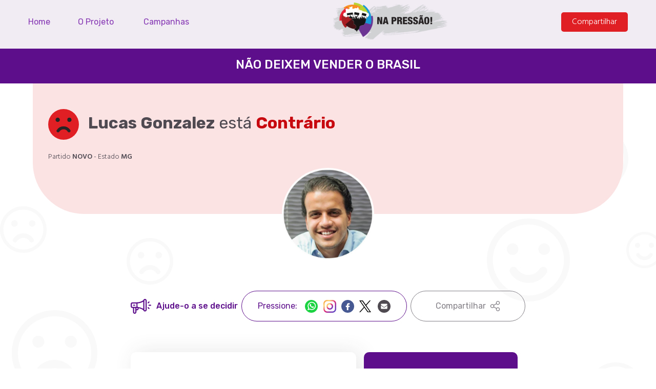

--- FILE ---
content_type: text/html; charset=UTF-8
request_url: https://napressao.org.br/campanha/nao-deixem-vender-o-brasil/lucas-de-vasconcelos-gonzalez
body_size: 12570
content:
<!DOCTYPE html>
<html lang="pt-br">
<head>
    <!-- Google Tag Manager -->
    <script>(function(w,d,s,l,i){w[l]=w[l]||[];w[l].push({'gtm.start':
                new Date().getTime(),event:'gtm.js'});var f=d.getElementsByTagName(s)[0],
            j=d.createElement(s),dl=l!='dataLayer'?'&l='+l:'';j.async=true;j.src=
            'https://www.googletagmanager.com/gtm.js?id='+i+dl;f.parentNode.insertBefore(j,f);
        })(window,document,'script','dataLayer','GTM-KC4GPCS');</script>
    <!-- End Google Tag Manager -->

    <meta name="viewport" content="width=device-width, initial-scale=1.0">
    <meta http-equiv="X-UA-Compatible" content="ie=edge">

    
    <title>Lucas Gonzalez - Não deixem vender o Brasil</title>
    <meta name="title" content="Lucas Gonzalez - Não deixem vender o Brasil">
    <meta name="description" content="NA PRESSÃO é uma ferramenta de mobilização, via internet. Ela oferece um jeito prático de pressionar – por email, telefone ou redes sociais – autoridades e representantes de qualquer instância do Executivo, no Legislativo ou no Judiciário.">

    
    <meta property="og:type" content="website">
    <meta property="og:url" content="https://napressao.org.br">
    <meta property="og:title" content="Lucas Gonzalez - Não deixem vender o Brasil">
    <meta property="og:description" content="NA PRESSÃO é uma ferramenta de mobilização, via internet. Ela oferece um jeito prático de pressionar – por email, telefone ou redes sociais – autoridades e representantes de qualquer instância do Executivo, no Legislativo ou no Judiciário.">
        <meta property="og:image" content="https://napressao.org.br/get-url/cover/9CSuVdh6wCq9emW9IayykWnDfv3GEd-metaV2hhdHNBcHAgSW1hZ2UgMjAyMS0wMi0yMyBhdCAxMC4zMS4zNy5qcGVn-.jpg/coverCampaign">
    
    
    <meta property="twitter:card" content="summary_large_image">
    <meta property="twitter:url" content="https://napressao.org.br">
    <meta property="twitter:title" content="Lucas Gonzalez - Não deixem vender o Brasil">
    <meta property="twitter:description" content="NA PRESSÃO é uma ferramenta de mobilização, via internet. Ela oferece um jeito prático de pressionar – por email, telefone ou redes sociais – autoridades e representantes de qualquer instância do Executivo, no Legislativo ou no Judiciário.">
        <meta property="twitter:image" content="https://napressao.org.br/get-url/cover/9CSuVdh6wCq9emW9IayykWnDfv3GEd-metaV2hhdHNBcHAgSW1hZ2UgMjAyMS0wMi0yMyBhdCAxMC4zMS4zNy5qcGVn-.jpg/coverCampaign">
    
    <link rel="shortcut icon" href="/site/img/icon/favicon.ico">
    <link rel="icon" sizes="32x32" href="/site/img/icon/favicon-32x32.png">
    <link rel="icon" sizes="96x96" href="/site/img/icon/favicon-96x96.png">
    <link rel="icon" sizes="16x16" href="/site/img/icon/favicon-16x16.png">

    <link rel="apple-touch-icon" sizes="180x180" href="/site/img/icon/apple-icon-180x180.png">
    <link rel="apple-touch-icon" sizes="152x152" href="/site/img/icon/apple-icon-152x152.png">
    <link rel="apple-touch-icon" sizes="144x144" href="/site/img/icon/apple-icon-144x144.png">
    <link rel="apple-touch-icon" sizes="120x120" href="/site/img/icon/apple-icon-120x120.png">
    <link rel="apple-touch-icon" sizes="114x114" href="/site/img/icon/apple-icon-114x114.png">
    <link rel="apple-touch-icon" sizes="76x76" href="/site/img/icon/apple-icon-76x76.png">
    <link rel="apple-touch-icon" sizes="72x72" href="/site/img/icon/apple-icon-72x72.png">
    <link rel="apple-touch-icon" sizes="60x60" href="/site/img/icon/apple-icon-60x60.png">
    <link rel="apple-touch-icon" sizes="57x57" href="/site/img/icon/apple-icon-57x57.png">

    <meta name="msapplication-TileColor" content="#FFF">
    <meta name="msapplication-TileImage" content="/site/img/icon/ms-icon-144x144.png">

    <meta property="og:title" content="Você já conhece o site Na Pressão?" />
    <meta property="og:description" content="É uma plataforma de mobilização via internet. Com essa plataforma é possível pressionar autoridades e representantes de qualquer instância do Executivo, do Legislativo ou do Judiciário. Acesse, escolha uma campanha e pressione!" />
    <meta property="og:url" content="https://napressao.org.br" />

    <script>
        (function (i, s, o, g, r, a, m) {
            i['GoogleAnalyticsObject'] = r;
            i[r] = i[r] || function () {
                (i[r].q = i[r].q || []).push(arguments)
            }, i[r].l = 1 * new Date();
            a = s.createElement(o),
                m = s.getElementsByTagName(o)[0];
            a.async = 1;
            a.src = g;
            m.parentNode.insertBefore(a, m)
        })(window, document, 'script', '//www.google-analytics.com/analytics.js', 'ga');
        ga('create', 'UA-37512765-28', 'auto');
        ga('send', 'pageview');
    </script>

    <link href="https://fonts.googleapis.com/css?family=Hind:300,400,600|Rubik:400,500,700" rel="stylesheet">
    <link rel="stylesheet" href="/site/css/vendor.css?id=4ff7e4800bf278a532d7">
    <link rel="stylesheet" href="/site/css/main.css?id=4b4da23213e7f69b0acf">

    </head>
<body class="single person">
<!-- Google Tag Manager (noscript) -->
<noscript><iframe src="https://www.googletagmanager.com/ns.html?id=GTM-KC4GPCS"
                  height="0" width="0" style="display:none;visibility:hidden"></iframe></noscript>
<!-- End Google Tag Manager (noscript) -->

<div class="dd-m-modal dd-m-modal--share-site dd-hide" data-modal="share-site">
    <div class="dd-m-modal-shadow" data-modal="close"
         onclick="ga('send', 'event', 'Button', 'Click', 'Fechar popup (bg escuro)');"></div>
    <div class="dd-m-modal-wrapper">
        <button class="dd-m-modal-close" data-modal="close"
                onclick="ga('send', 'event', 'Button', 'Click', 'Fechar popup (X)');">
            <svg class="icon" viewBox="0 0 11 11" xmlns="http://www.w3.org/2000/svg" xmlns:serif="http://www.serif.com/"
                 fill-rule="evenodd" clip-rule="evenodd" stroke-linejoin="round" stroke-miterlimit="1.414">
                <path
                    d="M5.5 4.4L9.58.3c.3-.3.79-.3 1.09 0 .3.3.3.79 0 1.1L6.6 5.5l4.07 4.1c.3.3.3.8 0 1.1-.15.15-.35.22-.54.22-.2 0-.4-.07-.55-.22L5.5 6.6l-4.07 4.1a.77.77 0 0 1-.55.22c-.2 0-.39-.07-.55-.22-.3-.3-.3-.8 0-1.1l4.08-4.1L.33 1.4C.03 1.09.03.6.33.3c.31-.3.8-.3 1.1 0L5.5 4.4z"
                    serif:id="Forma 1521"/>
            </svg>
        </button>
        <div class="dd-m-modal-content">
            <div class="dd-m-modal-column dd-m-modal-column--gray">
                <h3 class="dd-m-modal-content__subtitle"></h3>
                <img src="/site/img/share-site.png" alt="Compartilhar site Na Pressão">
            </div>

            <div class="dd-m-modal-column dd-m-modal-column--white">
                <h2 class="dd-m-modal-content__title">
                    <svg class="icon" viewBox="0 0 22 16" xmlns="http://www.w3.org/2000/svg"
                         xmlns:serif="http://www.serif.com/" fill-rule="evenodd" clip-rule="evenodd"
                         stroke-linejoin="round" stroke-miterlimit="1.414">
                        <path
                            d="M17.17 11.7l-.01-9.85C17.16.83 16.33 0 15.32 0c-.91 0-1.65.66-1.8 1.49l-.05.03a12.781 12.781 0 0 1-7.13 2.17l-4.5-.01C.82 3.68 0 4.51 0 5.53v2.46c0 1.02.83 1.85 1.84 1.85h.61l.01 4.31c0 1.02.82 1.85 1.84 1.85 1.01 0 1.84-.83 1.83-1.85v-1.84h.62c1.01 0 1.84-.83 1.83-1.85v-.42c1.75.31 3.41.98 4.9 1.98l.04.03c.17.85.92 1.49 1.81 1.49 1.01.01 1.84-.82 1.84-1.84zM4.91 14.15c0 .34-.28.62-.61.62-.34 0-.62-.28-.62-.62V9.84h1.23v4.31zm10.42-1.84c-.34 0-.62-.27-.62-.61V1.85c0-.34.27-.62.61-.62.34 0 .61.28.61.62l.01 9.85c0 .34-.27.61-.61.61zm-9.2-2.47c.26 0 .66 0 1.23.04v.58c0 .34-.27.62-.61.62h-.62V9.84zm13.96.04l-.87-.87a.616.616 0 0 0-.87 0c-.23.24-.23.63.01.87l.86.87a.616.616 0 0 0 .87-.87zM7.36 8.65l-.01-3.77c2.17-.15 4.26-.8 6.13-1.91l.01 7.6a14.075 14.075 0 0 0-6.13-1.92zm-5.52-.04c-.34 0-.61-.28-.61-.62V5.53c0-.34.27-.62.61-.62l4.29.01v3.69H1.84zM22 6.83c0-.34-.27-.61-.61-.61l-1.74-.01a.621.621 0 0 0 0 1.24h1.74c.34 0 .61-.28.61-.62zM4.9 6.76c0-.34-.27-.61-.61-.61H3.07c-.34 0-.62.27-.62.61 0 .34.28.62.62.62h1.22c.34 0 .61-.28.61-.62zm15.18-3.85a.604.604 0 0 0-.86 0l-.87.87a.616.616 0 0 0 .87.87l.86-.87c.24-.24.24-.63 0-.87z"/>
                    </svg>
                    Compartilhe:
                </h2>

                <div class="dd-m-modal-social">
                    <a href="https://api.whatsapp.com/send?1=pt_BR&text=Você já conhece o site Na Pressão? É uma plataforma de mobilização via internet. Com essa plataforma é possível pressionar autoridades e representantes de qualquer instância do Executivo, do Legislativo ou do Judiciário. Acesse, escolha uma campanha e pressione! https://napressao.org.br" target="_blank"
                       class="dd-m-modal-social__item dd-m-modal-social__wpp"
                       onclick="ga('send', 'event', 'Button', 'Click', 'Compartilhar no WhatsApp');">
                        <svg class="icon" viewBox="0 0 20 20" xmlns="http://www.w3.org/2000/svg"
                             xmlns:serif="http://www.serif.com/" fill-rule="evenodd" clip-rule="evenodd"
                             stroke-linejoin="round" stroke-miterlimit="1.414">
                            <g transform="translate(-1201 -1322)">
                                <circle serif:id="Elipse 3" cx="1211" cy="1332" r="10" fill="#1bd341"/>
                                <path serif:id="Shape 1"
                                      d="M1211.62 1325c-3.53 0-6.39 2.84-6.39 6.34 0 1.13.3 2.23.88 3.2l-1.1 3.24c-.02.06-.01.12.04.17.03.03.07.05.12.05.02 0 .03 0 .05-.01l3.37-1.07c.93.49 1.97.75 3.03.75 3.52 0 6.38-2.84 6.38-6.33 0-3.5-2.86-6.34-6.38-6.34zm0 11.35c-1 0-1.96-.28-2.79-.83a.292.292 0 0 0-.09-.02h-.05l-1.69.54.54-1.61a.16.16 0 0 0-.02-.15c-.63-.86-.96-1.88-.96-2.94 0-2.77 2.27-5.02 5.06-5.02 2.78 0 5.05 2.25 5.05 5.02 0 2.76-2.27 5.01-5.05 5.01zm3-3.88c-.03-.01-.97-.48-1.14-.54a.545.545 0 0 0-.22-.05c-.13 0-.24.06-.32.19-.1.14-.38.48-.47.58-.01.01-.03.02-.04.02-.01 0-.15-.05-.2-.07-1.02-.45-1.79-1.51-1.89-1.69-.02-.02-.02-.03-.02-.03.01-.02.04-.05.06-.07.05-.05.11-.12.16-.18.02-.03.05-.07.08-.09.07-.1.11-.17.15-.25l.02-.04c.1-.2.02-.36-.01-.42-.02-.04-.42-1.01-.47-1.11-.1-.24-.23-.36-.42-.36h-.08c-.08.01-.57.07-.78.21-.23.14-.62.6-.62 1.4 0 .72.46 1.41.66 1.67.01 0 .01.02.03.03.75 1.11 1.69 1.92 2.65 2.3.91.37 1.35.41 1.59.41.11 0 .19 0 .27-.01l.04-.01c.32-.03 1.01-.39 1.17-.83.13-.34.16-.72.08-.86-.06-.09-.16-.14-.28-.2z"
                                      fill="#fff"/>
                            </g>
                        </svg>
                    </a>
                    <a href="https://www.facebook.com/sharer/sharer.php?u=https://napressao.org.br"
                    target="_blank"
                    class="dd-m-modal-social__item dd-m-modal-social__fb"
                    onclick="ga('send', 'event', 'Button', 'Click', 'Compartilhar no Facebook');">
                        <svg class="icon" viewBox="0 0 20 20" xmlns="http://www.w3.org/2000/svg"
                            xmlns:serif="http://www.serif.com/" fill-rule="evenodd" clip-rule="evenodd"
                            stroke-linejoin="round" stroke-miterlimit="1.414">
                            <g transform="translate(-1229 -1322)">
                                <circle serif:id="Elipse 3" cx="1239" cy="1332" r="10" fill="#475993"/>
                                <path serif:id="Forma 1"
                                    d="M1241.77 1327h-1.44c-1.61 0-2.66 1.06-2.66 2.71v1.24h-1.44c-.13 0-.23.11-.23.23v1.81c0 .12.1.22.23.22h1.44v4.57c0 .12.1.22.23.22h1.89c.12 0 .22-.1.22-.22v-4.57h1.69c.13 0 .23-.1.23-.22v-1.81c0-.06-.02-.12-.06-.16-.05-.04-.1-.07-.16-.07h-1.7v-1.05c0-.51.12-.77.79-.77h.97c.13 0 .23-.1.23-.23v-1.67c0-.13-.1-.23-.23-.23z"
                                    fill="#fff" fill-rule="nonzero"/>
                            </g>
                        </svg>
                    </a>

                    <a href="https://twitter.com/share?url=Você já conhece o site Na Pressão? É uma plataforma de mobilização via internet. Com essa plataforma é possível pressionar autoridades e representantes de qualquer instância do Executivo, do Legislativo ou do Judiciário. Acesse, escolha uma campanha e pressione! https://napressao.org.br" target="_blank"
                    class="dd-m-modal-social__item dd-m-modal-social__tw"
                    onclick="ga('send', 'event', 'Button', 'Click', 'Compartilhar no Twitter');">
                        <svg style="width: 90%;" xmlns="http://www.w3.org/2000/svg" viewBox="0 0 1200 1227" class="icon">
                            <path d="M714.163 519.284 1160.89 0H1055.03L667.137 
                            450.887 357.328 0H0l468.492 684.802L0 
                            1226.37h105.866l410.407-479.441 330.423 
                            479.441H1200L714.137 519.284h.026ZM565.89 
                            682.228l-47.58-67.92L144.011 
                            79.694h162.311l305.168 435.51 47.58 67.92 
                            403.798 576.689H901.045L565.89 
                            682.228Z" fill="#000000"/>
                        </svg>
                    </a>

                    <a href="/cdn-cgi/l/email-protection#[base64]" target="_blank" class="dd-m-modal-social__item dd-m-modal-social__mail" onclick="ga('send', 'event', 'Button', 'Click', 'Compartilhar por E-mail');">
                        <svg class="icon" viewBox="0 0 20 20" xmlns="http://www.w3.org/2000/svg"
                             xmlns:serif="http://www.serif.com/" fill-rule="evenodd" clip-rule="evenodd"
                             stroke-linejoin="round" stroke-miterlimit="1.414">
                            <g transform="translate(-1285 -1322)">
                                <circle serif:id="Elipse 3" cx="1295" cy="1332" r="10" fill="#4f4951"/>
                                <path serif:id="Forma 1"
                                      d="M1295.01 1333.82c.19 0 .39-.05.61-.14.22-.09.39-.18.53-.27.13-.09.3-.22.51-.38.64-.46 1.56-1.12 2.78-1.96.21-.15.4-.31.56-.49v4.51c0 .25-.09.47-.26.64-.18.18-.39.27-.63.27h-8.22c-.24 0-.45-.09-.63-.27a.883.883 0 0 1-.26-.64v-4.51c.16.18.35.35.56.49 1.35.94 2.28 1.59 2.78 1.96.21.16.38.29.51.38.14.09.31.18.53.27.22.09.42.14.61.14h.02zm4.1-5.82c.24 0 .45.09.63.27.17.17.26.39.26.64 0 .3-.09.58-.27.86-.19.27-.41.5-.68.69-1.4.99-2.27 1.61-2.62 1.85-.03.03-.11.09-.23.18-.12.08-.22.16-.31.21-.07.06-.17.12-.28.19-.12.06-.23.12-.33.15s-.19.05-.27.05h-.02c-.08 0-.17-.02-.28-.05-.09-.03-.2-.09-.32-.15-.11-.07-.21-.13-.29-.19-.08-.05-.18-.13-.3-.21-.12-.09-.2-.15-.23-.18-.34-.24-.83-.59-1.47-1.03-.63-.45-1.01-.72-1.14-.82-.23-.15-.45-.37-.65-.65-.21-.28-.31-.54-.31-.78 0-.29.08-.54.23-.74.15-.19.37-.29.66-.29h8.22z"
                                      fill="#fff"/>
                            </g>
                        </svg>
                    </a>
                </div>
            </div>
        </div>
    </div>
</div>
<div class="dd-m-modal dd-m-modal--newsletter dd-hide" data-modal="newsletter">
  <div class="dd-m-modal-shadow" data-modal="close" onclick="ga('send', 'event', 'Button', 'Click', 'Fechar popup (bg escuro)');"></div>
  <div class="dd-m-modal-wrapper">
    <button class="dd-m-modal-close" data-modal="close" onclick="ga('send', 'event', 'Button', 'Click', 'Fechar popup (X)');">
      <svg class="icon" viewBox="0 0 11 11" xmlns="http://www.w3.org/2000/svg" xmlns:serif="http://www.serif.com/" fill-rule="evenodd" clip-rule="evenodd" stroke-linejoin="round" stroke-miterlimit="1.414"><path d="M5.5 4.4L9.58.3c.3-.3.79-.3 1.09 0 .3.3.3.79 0 1.1L6.6 5.5l4.07 4.1c.3.3.3.8 0 1.1-.15.15-.35.22-.54.22-.2 0-.4-.07-.55-.22L5.5 6.6l-4.07 4.1a.77.77 0 0 1-.55.22c-.2 0-.39-.07-.55-.22-.3-.3-.3-.8 0-1.1l4.08-4.1L.33 1.4C.03 1.09.03.6.33.3c.31-.3.8-.3 1.1 0L5.5 4.4z" serif:id="Forma 1521"/></svg>
    </button>
    <div class="dd-m-modal-content">
      <div class="dd-m-modal-column dd-m-modal-column--white">
        <h2 class="dd-m-modal-content__title">Complete seu cadastro</h2>
        <p class="dd-m-modal-content__text">E fique por dentro de todas as campanhas</p>

        <form class="dd-m-form dd-m-modal-form">
          <p>
            <span class="dd-m-form-wrap">
              <input type="text" id="name" class="dd-m-form__input dd-m-form__field" required>
              <label for="name" class="dd-m-form__label">Nome é Obrigatório</label>
            </span>
          </p>

          <p>
            <span class="dd-m-form-wrap">
              <input type="text" id="email" class="dd-m-form__input dd-m-form__field" required>
              <label for="email" class="dd-m-form__label">Email é Obrigatório</label>
            </span>
          </p>

          <p>
            <span class="dd-m-form-wrap">
              <input type="tel" id="tel" class="dd-m-form__input dd-m-form__field" required>
              <label for="tel" class="dd-m-form__label">Celular é Obrigatório</label>
            </span>
          </p>

          <button class="dd-m-form__button dd-m-button dd-m-button--action dd-m-button--red dd-m-button--big" onclick="ga('send', 'event', 'Button', 'Click', 'Cadastrar Newsletter');"><span>Cadastrar</span></button>
        </form>
      </div>
    </div>
  </div>
</div><div class="dd-m-modal dd-m-modal--contribute dd-hide" data-modal="contribute">
  <div class="dd-m-modal-shadow" data-modal="close" onclick="ga('send', 'event', 'Button', 'Click', 'Fechar popup (bg escuro)');"></div>
  <div class="dd-m-modal-wrapper">
    <button class="dd-m-modal-close" data-modal="close" onclick="ga('send', 'event', 'Button', 'Click', 'Fechar popup (X)');">
      <svg class="icon" viewBox="0 0 11 11" xmlns="http://www.w3.org/2000/svg" xmlns:serif="http://www.serif.com/" fill-rule="evenodd" clip-rule="evenodd" stroke-linejoin="round" stroke-miterlimit="1.414"><path d="M5.5 4.4L9.58.3c.3-.3.79-.3 1.09 0 .3.3.3.79 0 1.1L6.6 5.5l4.07 4.1c.3.3.3.8 0 1.1-.15.15-.35.22-.54.22-.2 0-.4-.07-.55-.22L5.5 6.6l-4.07 4.1a.77.77 0 0 1-.55.22c-.2 0-.39-.07-.55-.22-.3-.3-.3-.8 0-1.1l4.08-4.1L.33 1.4C.03 1.09.03.6.33.3c.31-.3.8-.3 1.1 0L5.5 4.4z" serif:id="Forma 1521"/></svg>
    </button>
    <div class="dd-m-modal-content">
      <div class="dd-m-modal-column dd-m-modal-column--white">
        <h2 class="dd-m-modal-content__title"><svg class="icon" viewBox="0 0 22 16" xmlns="http://www.w3.org/2000/svg" xmlns:serif="http://www.serif.com/" fill-rule="evenodd" clip-rule="evenodd" stroke-linejoin="round" stroke-miterlimit="1.414"><path d="M17.17 11.7l-.01-9.85C17.16.83 16.33 0 15.32 0c-.91 0-1.65.66-1.8 1.49l-.05.03a12.781 12.781 0 0 1-7.13 2.17l-4.5-.01C.82 3.68 0 4.51 0 5.53v2.46c0 1.02.83 1.85 1.84 1.85h.61l.01 4.31c0 1.02.82 1.85 1.84 1.85 1.01 0 1.84-.83 1.83-1.85v-1.84h.62c1.01 0 1.84-.83 1.83-1.85v-.42c1.75.31 3.41.98 4.9 1.98l.04.03c.17.85.92 1.49 1.81 1.49 1.01.01 1.84-.82 1.84-1.84zM4.91 14.15c0 .34-.28.62-.61.62-.34 0-.62-.28-.62-.62V9.84h1.23v4.31zm10.42-1.84c-.34 0-.62-.27-.62-.61V1.85c0-.34.27-.62.61-.62.34 0 .61.28.61.62l.01 9.85c0 .34-.27.61-.61.61zm-9.2-2.47c.26 0 .66 0 1.23.04v.58c0 .34-.27.62-.61.62h-.62V9.84zm13.96.04l-.87-.87a.616.616 0 0 0-.87 0c-.23.24-.23.63.01.87l.86.87a.616.616 0 0 0 .87-.87zM7.36 8.65l-.01-3.77c2.17-.15 4.26-.8 6.13-1.91l.01 7.6a14.075 14.075 0 0 0-6.13-1.92zm-5.52-.04c-.34 0-.61-.28-.61-.62V5.53c0-.34.27-.62.61-.62l4.29.01v3.69H1.84zM22 6.83c0-.34-.27-.61-.61-.61l-1.74-.01a.621.621 0 0 0 0 1.24h1.74c.34 0 .61-.28.61-.62zM4.9 6.76c0-.34-.27-.61-.61-.61H3.07c-.34 0-.62.27-.62.61 0 .34.28.62.62.62h1.22c.34 0 .61-.28.61-.62zm15.18-3.85a.604.604 0 0 0-.86 0l-.87.87a.616.616 0 0 0 .87.87l.86-.87c.24-.24.24-.63 0-.87z"/></svg> Contribuir com o projeto:</h2>

        

        <div class="dd-m-modal-bank">
          <img class="dd-m-modal-bank__img" src="/site/img/bradesco-logo.png" alt="">
          <p class="dd-m-modal-bank__text">
            <strong>Agência:</strong> 3395 - <strong>Conta Corrente:</strong> 109580-3<br>
            <strong>Favorecido:</strong> CUT Central Única dos Trabalhadores<br>
            <strong>CNPJ:</strong> 60.563.731/0001-77
          </p>
        </div>
      </div>
    </div>
  </div>
</div>
<header class="dd-l-header is-float">
    <nav class="dd-l-header-nav">
        <div role="button" class="dd-l-header-toggle">
            <i class="uil uil-subject"></i>
            <i class="uil uil-multiply"></i>
        </div>

        <ul class="dd-l-header-menu">
            <li class="dd-l-header-menu__item">
                <a href="https://napressao.org.br" class="dd-l-header-menu__link" title="Home">Home</a>
            </li>
            <li class="dd-l-header-menu__item">
                <a href="https://napressao.org.br/sobre" class="dd-l-header-menu__link" title="O Projeto">O Projeto</a>
            </li>
            <li class="dd-l-header-menu__item">
                <a href="https://napressao.org.br/campanhas" class="dd-l-header-menu__link" title="Campanhas">Campanhas</a>
            </li>
            <li class="dd-l-header-menu__item">






            </li>
        </ul>

        <a href="https://napressao.org.br" class="dd-l-header-logo">
            <img src="/site/img/logo.png" alt="Logotipo CUT Na Pressão">
        </a>

        <div class="dd-l-header-buttons">
            <button class="dd-l-header-share"
                data-open="share-site"
                onclick="ga('send', 'event', 'Button', 'Click', 'Compartilhar Site');">
                <i class="uil uil-share-alt"></i>
            </button>

            <button class="dd-l-header-buttons__share dd-m-button dd-m-button--cta dd-m-button--md dd-m-button--red"
                    data-open="share-site" onclick="ga('send', 'event', 'Button', 'Click', 'Compartilhar Site');"><span
                    class="text">Compartilhar</span></button>
        </div>
    </nav>
</header>

<main class="dd-l-main" id="top">
        <header class="dd-p-single-header">
        <h1 class="dd-p-single-header__title">Não deixem vender o Brasil</h1>
    </header>

    <section class="dd-p-single-info dd-p-single-info--bad">
        <div class="dd-p-single-description dd-l-container dd-l-container--thin">
            <p class="dd-p-single-description-title">
                <svg class="icon" viewBox="0 0 25 25" xmlns="http://www.w3.org/2000/svg" xmlns:serif="http://www.serif.com/" fill-rule="evenodd" clip-rule="evenodd" stroke-linejoin="round" stroke-miterlimit="1.414"><circle cx="865.5" cy="1118.5" r="12.5" fill="#e01f25" serif:id="Elipse 1" transform="translate(-853 -1106)"/><path d="M16.961 19c-.401 0-.792-.2-1.023-.56a4.046 4.046 0 0 0-3.438-1.9c-1.402 0-2.687.71-3.438 1.9-.358.56-1.106.73-1.671.37a1.22 1.22 0 0 1-.373-1.68 6.46 6.46 0 0 1 5.482-3.02 6.46 6.46 0 0 1 5.482 3.02c.358.57.191 1.32-.373 1.68-.201.13-.426.19-.648.19zM9.496 8.76c0 .97-.783 1.75-1.749 1.75-.966 0-1.748-.78-1.748-1.75S6.781 7 7.747 7s1.749.79 1.749 1.76zm9.505 0c0 .97-.783 1.75-1.748 1.75a1.756 1.756 0 0 1 0-3.51c.965 0 1.748.79 1.748 1.76z" fill="#252525" serif:id="Forma 6"/></svg>
                <strong class="dd-p-single-description__name" id="dd-username">Lucas Gonzalez</strong><br> está <span
                    class="dd-p-single-description__status">Contrário</span>
            </p>
            <p class="dd-p-single-description-info">
                                    Partido <strong id="dd-pol-party">NOVO</strong> -
                                Estado <strong id="dd-state-initials">MG</strong>
            </p>
        </div>

        <img class="dd-p-single-description-image" id="user-image" src="https://napressao.org.br/get-url/person_avatar/5c8bea420e230_lucas_gonzalez.jpg/avatarPerson" />
    </section>

    <nav class="dd-p-person-pressure dd-l-container dd-l-container--small">
    <span class="dd-p-person-pressure__title">
      <svg class="icon" viewBox="0 0 22 16" xmlns="http://www.w3.org/2000/svg" xmlns:serif="http://www.serif.com/"
           fill-rule="evenodd" clip-rule="evenodd" stroke-linejoin="round" stroke-miterlimit="1.414"><path
              d="M17.17 11.7l-.01-9.85C17.16.83 16.33 0 15.32 0c-.91 0-1.65.66-1.8 1.49l-.05.03a12.781 12.781 0 0 1-7.13 2.17l-4.5-.01C.82 3.68 0 4.51 0 5.53v2.46c0 1.02.83 1.85 1.84 1.85h.61l.01 4.31c0 1.02.82 1.85 1.84 1.85 1.01 0 1.84-.83 1.83-1.85v-1.84h.62c1.01 0 1.84-.83 1.83-1.85v-.42c1.75.31 3.41.98 4.9 1.98l.04.03c.17.85.92 1.49 1.81 1.49 1.01.01 1.84-.82 1.84-1.84zM4.91 14.15c0 .34-.28.62-.61.62-.34 0-.62-.28-.62-.62V9.84h1.23v4.31zm10.42-1.84c-.34 0-.62-.27-.62-.61V1.85c0-.34.27-.62.61-.62.34 0 .61.28.61.62l.01 9.85c0 .34-.27.61-.61.61zm-9.2-2.47c.26 0 .66 0 1.23.04v.58c0 .34-.27.62-.61.62h-.62V9.84zm13.96.04l-.87-.87a.616.616 0 0 0-.87 0c-.23.24-.23.63.01.87l.86.87a.616.616 0 0 0 .87-.87zM7.36 8.65l-.01-3.77c2.17-.15 4.26-.8 6.13-1.91l.01 7.6a14.075 14.075 0 0 0-6.13-1.92zm-5.52-.04c-.34 0-.61-.28-.61-.62V5.53c0-.34.27-.62.61-.62l4.29.01v3.69H1.84zM22 6.83c0-.34-.27-.61-.61-.61l-1.74-.01a.621.621 0 0 0 0 1.24h1.74c.34 0 .61-.28.61-.62zM4.9 6.76c0-.34-.27-.61-.61-.61H3.07c-.34 0-.62.27-.62.61 0 .34.28.62.62.62h1.22c.34 0 .61-.28.61-.62zm15.18-3.85a.604.604 0 0 0-.86 0l-.87.87a.616.616 0 0 0 .87.87l.86-.87c.24-.24.24-.63 0-.87z"/></svg>
      Ajude-o a se decidir
    </span>
    <div class="dd-p-person-pressure-social pressure-click-parent">
        <span class="dd-p-person-pressure-social__title pressure-click">Pressione: </span>

                    <a href="https://api.whatsapp.com/send?1=pt_BR&phone=5531992833725&text=Deputado+Federal+LUCAS+GONZALEZ%2C+o+que+%C3%A9+ser+um+patriota%3F+%C3%89+muito+mais+do+que+levantar+a+bandeira.+%C3%89+defender+nossas+riquezas%2C+nossa+produ%C3%A7%C3%A3o%2C+nossas+matas%2C+rios+e+mares.+Ser+patriota+%C3%A9+defender+o+Brasil+e+o+interesse+de+quem+ama+e+constr%C3%B3i+esse+pa%C3%ADs%3A+o+nosso+povo.%0A%0AEst%C3%A1+em+vossas+m%C3%A3os+uma+das+decis%C3%B5es+mais+importantes+da+hist%C3%B3ria+nacional%3A+a+venda+das+estatais+brasileiras.+N%C3%A3o+deixe+esse+fato+acontecer.+N%C3%A3o+deixe+vender+o+Brasil+e+acabar+com+um+dos+poucos+patrim%C3%B4nios+que+a+nossa+na%C3%A7%C3%A3o+ainda+possui.%0A%0ATudo+que+aqui+produzimos+pertence+a+todos+n%C3%B3s+que+aqui+vivemos.%0A%0AContamos+com+a+sua+voz%2C+a+sua+for%C3%A7a+e+o+seu+patriotismo."
            target="_blank" class="dd-p-person-pressure-social__item dd-p-person-pressure-social__wpp"
            onclick="ga('send', 'event', 'Button', 'Click', 'Pressionar por WhatsApp');">
                <svg class="icon" viewBox="0 0 20 20" xmlns="http://www.w3.org/2000/svg"
                    xmlns:serif="http://www.serif.com/" fill-rule="evenodd" clip-rule="evenodd"
                    stroke-linejoin="round" stroke-miterlimit="1.414">
                    <g transform="translate(-1201 -1322)">
                        <circle cx="1211" cy="1332" r="10" fill="#1bd341"/>
                        <path d="M1211.62 1325c-3.53 0-6.39 2.84-6.39 6.34 0 1.13.3 2.23.88 3.2l-1.1 3.24c-.02.06-.01.12.04.17.03.03.07.05.12.05.02 0 .03 0 .05-.01l3.37-1.07c.93.49 1.97.75 3.03.75 3.52 0 6.38-2.84 6.38-6.33 0-3.5-2.86-6.34-6.38-6.34zm0 11.35c-1 0-1.96-.28-2.79-.83a.292.292 0 0 0-.09-.02h-.05l-1.69.54.54-1.61a.16.16 0 0 0-.02-.15c-.63-.86-.96-1.88-.96-2.94 0-2.77 2.27-5.02 5.06-5.02 2.78 0 5.05 2.25 5.05 5.02 0 2.76-2.27 5.01-5.05 5.01zm3-3.88c-.03-.01-.97-.48-1.14-.54a.545.545 0 0 0-.22-.05c-.13 0-.24.06-.32.19-.1.14-.38.48-.47.58-.01.01-.03.02-.04.02-.01 0-.15-.05-.2-.07-1.02-.45-1.79-1.51-1.89-1.69-.02-.02-.02-.03-.02-.03.01-.02.04-.05.06-.07.05-.05.11-.12.16-.18.02-.03.05-.07.08-.09.07-.1.11-.17.15-.25l.02-.04c.1-.2.02-.36-.01-.42-.02-.04-.42-1.01-.47-1.11-.1-.24-.23-.36-.42-.36h-.08c-.08.01-.57.07-.78.21-.23.14-.62.6-.62 1.4 0 .72.46 1.41.66 1.67.01 0 .01.02.03.03.75 1.11 1.69 1.92 2.65 2.3.91.37 1.35.41 1.59.41.11 0 .19 0 .27-.01l.04-.01c.32-.03 1.01-.39 1.17-.83.13-.34.16-.72.08-.86-.06-.09-.16-.14-.28-.2z"
                            fill="#fff"/>
                    </g>
                </svg>
            </a>
        
                    <a href="https://ig.me/m/lucasvgonzalez/?hlpt-br"
            target="_blank" class="dd-p-person-pressure-social__item dd-m-person-social__insta"
            onclick="ga('send', 'event', 'Button', 'Click', 'Pressionar por Instagram');">
                <svg class="icon" viewBox="0 0 551 551" xmlns="http://www.w3.org/2000/svg">
                    <defs>
                        <linearGradient id="IGgrad" x1="0%" y1="0%" x2="100%" y2="100%">
                            <stop offset="0%" stop-color="#f58529"/>
                            <stop offset="25%" stop-color="#feda77"/>
                            <stop offset="50%" stop-color="#dd2a7b"/>
                            <stop offset="75%" stop-color="#8134af"/>
                            <stop offset="100%" stop-color="#515bd4"/>
                        </linearGradient>
                    </defs>
                    <path fill="url(#IGgrad)" d="M386.878,0H164.156C73.545,0,0,73.545,0,164.156v222.722
                        c0,90.611,73.545,164.156,164.156,164.156h222.722c90.611,0,164.156-73.545,164.156-164.156V164.156
                        C551.034,73.545,477.489,0,386.878,0z M495.034,386.878c0,59.693-48.463,108.156-108.156,108.156H164.156
                        c-59.693,0-108.156-48.463-108.156-108.156V164.156c0-59.693,48.463-108.156,108.156-108.156h222.722
                        c59.693,0,108.156,48.463,108.156,108.156V386.878z"/>
                    <path fill="url(#IGgrad)" d="M275.517,133.1c-78.555,0-142.417,63.862-142.417,142.417
                        s63.862,142.417,142.417,142.417s142.417-63.862,142.417-142.417S354.072,133.1,275.517,133.1z
                        M275.517,362.934c-48.24,0-87.417-39.177-87.417-87.417s39.177-87.417,87.417-87.417s87.417,39.177,87.417,87.417
                        S323.757,362.934,275.517,362.934z"/>
                </svg>
            </a>
        
                    <a href="https://m.me/lucasvgonzalez/?text=Deputado+Federal+LUCAS+GONZALEZ%2C+o+que+%C3%A9+ser+um+patriota%3F+%C3%89+muito+mais+do+que+levantar+a+bandeira.+%C3%89+defender+nossas+riquezas%2C+nossa+produ%C3%A7%C3%A3o%2C+nossas+matas%2C+rios+e+mares.+Ser+patriota+%C3%A9+defender+o+Brasil+e+o+interesse+de+quem+ama+e+constr%C3%B3i+esse+pa%C3%ADs%3A+o+nosso+povo.%0A%0AEst%C3%A1+em+vossas+m%C3%A3os+uma+das+decis%C3%B5es+mais+importantes+da+hist%C3%B3ria+nacional%3A+a+venda+das+estatais+brasileiras.+N%C3%A3o+deixe+esse+fato+acontecer.+N%C3%A3o+deixe+vender+o+Brasil+e+acabar+com+um+dos+poucos+patrim%C3%B4nios+que+a+nossa+na%C3%A7%C3%A3o+ainda+possui.%0A%0ATudo+que+aqui+produzimos+pertence+a+todos+n%C3%B3s+que+aqui+vivemos.%0A%0AContamos+com+a+sua+voz%2C+a+sua+for%C3%A7a+e+o+seu+patriotismo."
            target="_blank" class="dd-p-person-pressure-social__item dd-p-person-pressure-social__fb"
            onclick="ga('send', 'event', 'Button', 'Click', 'Pressionar por Facebook');">
                <svg class="icon" viewBox="0 0 20 20" xmlns="http://www.w3.org/2000/svg"
                    xmlns:serif="http://www.serif.com/">
                    <g transform="translate(-1229 -1322)">
                        <circle cx="1239" cy="1332" r="10" fill="#475993"/>
                        <path d="M1241.77 1327h-1.44c-1.61 0-2.66 1.06-2.66 2.71v1.24h-1.44c-.13 0-.23.11-.23.23v1.81c0 .12.1.22.23.22h1.44v4.57c0 .12.1.22.23.22h1.89c.12 0 .22-.1.22-.22v-4.57h1.69c.13 0 .23-.1.23-.22v-1.81c0-.06-.02-.12-.06-.16-.05-.04-.1-.07-.16-.07h-1.7v-1.05c0-.51.12-.77.79-.77h.97c.13 0 .23-.1.23-.23v-1.67c0-.13-.1-.23-.23-.23z"
                            fill="#fff"/>
                    </g>
                </svg>
            </a>
        
                    <a href="https://twitter.com/share?text=@lucasvgonzalez Deputado+Federal+LUCAS+GONZALEZ%2C+o+que+%C3%A9+ser+um+patriota%3F+%C3%89+muito+mais+do+que+levantar+a+bandeira.+%C3%89+defender+nossas+riquezas%2C+nossa+produ%C3%A7%C3%A3o%2C+nossas+matas%2C+rios+e+mares.+Ser+patriota+%C3%A9+defender+o+Brasil+e+o+interesse+de+quem+ama+e+constr%C3%B3i+esse+pa%C3%ADs%3A+o+nosso+povo.%0A%0AEst%C3%A1+em+vossas+m%C3%A3os+uma+das+decis%C3%B5es+mais+importantes+da+hist%C3%B3ria+nacional%3A+a+venda+das+estatais+brasileiras.+N%C3%A3o+deixe+esse+fato+acontecer.+N%C3%A3o+deixe+vender+o+Brasil+e+acabar+com+um+dos+poucos+patrim%C3%B4nios+que+a+nossa+na%C3%A7%C3%A3o+ainda+possui.%0A%0ATudo+que+aqui+produzimos+pertence+a+todos+n%C3%B3s+que+aqui+vivemos.%0A%0AContamos+com+a+sua+voz%2C+a+sua+for%C3%A7a+e+o+seu+patriotismo."
            target="_blank" class="dd-p-person-pressure-social__item dd-p-person-pressure-social__tw"
            onclick="ga('send', 'event', 'Button', 'Click', 'Pressionar por Twitter');">
                    <svg style="width: 90%;" xmlns="http://www.w3.org/2000/svg" viewBox="0 0 1200 1227" class="icon">
                        <path d="M714.163 519.284 1160.89 0H1055.03L667.137 
                        450.887 357.328 0H0l468.492 684.802L0 
                        1226.37h105.866l410.407-479.441 330.423 
                        479.441H1200L714.137 519.284h.026ZM565.89 
                        682.228l-47.58-67.92L144.011 
                        79.694h162.311l305.168 435.51 47.58 67.92 
                        403.798 576.689H901.045L565.89 
                        682.228Z" fill="#000000"/>
                    </svg>
            </a>
        
                    <a href="/cdn-cgi/l/email-protection#[base64]" target="_blank" class="dd-p-person-pressure-social__item dd-p-person-pressure-social__mail" onclick="ga('send', 'event', 'Button', 'Click', 'Pressionar por E-mail');">
                <svg class="icon" viewBox="0 0 20 20" xmlns="http://www.w3.org/2000/svg"
                    xmlns:serif="http://www.serif.com/">
                    <g transform="translate(-1285 -1322)">
                        <circle cx="1295" cy="1332" r="10" fill="#4f4951"/>
                        <path d="M1295.01 1333.82c.19 0 .39-.05.61-.14.22-.09.39-.18.53-.27.13-.09.3-.22.51-.38.64-.46 1.56-1.12 2.78-1.96.21-.15.4-.31.56-.49v4.51c0 .25-.09.47-.26.64-.18.18-.39.27-.63.27h-8.22c-.24 0-.45-.09-.63-.27a.883.883 0 0 1-.26-.64v-4.51c.16.18.35.35.56.49 1.35.94 2.28 1.59 2.78 1.96.21.16.38.29.51.38.14.09.31.18.53.27.22.09.42.14.61.14h.02zm4.1-5.82c.24 0 .45.09.63.27.17.17.26.39.26.64 0 .3-.09.58-.27.86-.19.27-.41.5-.68.69-1.4.99-2.27 1.61-2.62 1.85-.03.03-.11.09-.23.18-.12.08-.22.16-.31.21-.07.06-.17.12-.28.19-.12.06-.23.12-.33.15s-.19.05-.27.05h-.02c-.08 0-.17-.02-.28-.05-.09-.03-.2-.09-.32-.15-.11-.07-.21-.13-.29-.19-.08-.05-.18-.13-.3-.21-.12-.09-.2-.15-.23-.18-.34-.24-.83-.59-1.47-1.03-.63-.45-1.01-.72-1.14-.82-.23-.15-.45-.37-.65-.65-.21-.28-.31-.54-.31-.78 0-.29.08-.54.23-.74.15-.19.37-.29.66-.29h8.22z"
                            fill="#fff"/>
                    </g>
                </svg>
            </a>
            </div>


        <button
            class="dd-p-person-pressure-share"
            data-open="share-person"
            data-campaign="Não deixem vender o Brasil"
            data-name="Lucas Gonzalez"
            data-party="Partido Novo [NOVO]"
            data-state="MG"
            data-status="bad"
            data-title="Contrário"
            data-photo="https://napressao.org.br/get-url/person_avatar/5c8bea420e230_lucas_gonzalez.jpg/avatarPerson"
            data-whatsapp="https://api.whatsapp.com/send?1=pt_BR&text=https://napressao.org.br/campanha/nao-deixem-vender-o-brasil/lucas-de-vasconcelos-gonzalez"
            data-facebook="https://www.facebook.com/sharer/sharer.php?u=https://napressao.org.br/campanha/nao-deixem-vender-o-brasil/lucas-de-vasconcelos-gonzalez"
            data-twitter="https://twitter.com/share?url=https://napressao.org.br/campanha/nao-deixem-vender-o-brasil/lucas-de-vasconcelos-gonzalez"
            data-email="mailto:?subject=https://napressao.org.br/campanha/nao-deixem-vender-o-brasil/lucas-de-vasconcelos-gonzalez"
            onclick="ga('send', 'event', 'Button', 'Click', 'Compartilhar parlamentar');">
            <span class="dd-m-person-share__title">Compartilhar</span>
            <svg class="icon" xmlns="http://www.w3.org/2000/svg" viewBox="0 0 227.216 227.216"><path d="M175.897 141.476c-13.249 0-25.11 6.044-32.98 15.518l-51.194-29.066a42.671 42.671 0 0 0 2.467-14.317 42.67 42.67 0 0 0-2.467-14.316l51.19-29.073c7.869 9.477 19.732 15.523 32.982 15.523 23.634 0 42.862-19.235 42.862-42.879C218.759 19.229 199.531 0 175.897 0 152.26 0 133.03 19.229 133.03 42.865c0 5.02.874 9.838 2.467 14.319L84.304 86.258c-7.869-9.472-19.729-15.514-32.975-15.514-23.64 0-42.873 19.229-42.873 42.866 0 23.636 19.233 42.865 42.873 42.865 13.246 0 25.105-6.042 32.974-15.513l51.194 29.067a42.67 42.67 0 0 0-2.468 14.321c0 23.636 19.23 42.865 42.867 42.865 23.634 0 42.862-19.23 42.862-42.865.001-23.64-19.227-42.874-42.861-42.874zm0-126.476c15.363 0 27.862 12.5 27.862 27.865 0 15.373-12.499 27.879-27.862 27.879-15.366 0-27.867-12.506-27.867-27.879C148.03 27.5 160.531 15 175.897 15zM51.33 141.476c-15.369 0-27.873-12.501-27.873-27.865 0-15.366 12.504-27.866 27.873-27.866 15.363 0 27.861 12.5 27.861 27.866 0 15.364-12.499 27.865-27.861 27.865zm124.567 70.74c-15.366 0-27.867-12.501-27.867-27.865 0-15.37 12.501-27.875 27.867-27.875 15.363 0 27.862 12.505 27.862 27.875 0 15.364-12.499 27.865-27.862 27.865z"/>
        </button>
    </nav>

    <section class="dd-p-person-info">
        <div class="dd-l-container dd-l-container--small">
            <div class="dd-p-person-info-box dd-p-person-about">
                <h3 class="dd-p-person-about__title">Informações Parlamentar:</h3>
                <ul class="dd-p-person-about-list">
                    <li><strong>Nome Completo</strong>: <span>Lucas De Vasconcelos Gonzalez</span></li>
                                            <li>
                            <strong>Partido</strong>: Partido Novo
                            (NOVO)
                        </li>
                                        <li><strong>Cargo</strong>: Deputado Federal -
                        <strong>Estado</strong>: MG</li>
                    <li><strong>E-mail</strong>: <a href="/cdn-cgi/l/email-protection" class="__cf_email__" data-cfemail="84e0e1f4aae8f1e7e5f7e3ebeafee5e8e1fec4e7e5e9e5f6e5aae8e1e3aae6f6">[email&#160;protected]</a></li>
                    <li><strong>Telefone do Gabinete</strong>: (61) 3215-5581</li>
                </ul>

                <h3 class="dd-p-person-about__title">Redes Socials do Parlamentar:</h3>
                <nav class="dd-p-person-about-social">
                                            <a href="https://api.whatsapp.com/send?1=pt_BR&phone=5531992833725&text=Deputado+Federal+LUCAS+GONZALEZ%2C+o+que+%C3%A9+ser+um+patriota%3F+%C3%89+muito+mais+do+que+levantar+a+bandeira.+%C3%89+defender+nossas+riquezas%2C+nossa+produ%C3%A7%C3%A3o%2C+nossas+matas%2C+rios+e+mares.+Ser+patriota+%C3%A9+defender+o+Brasil+e+o+interesse+de+quem+ama+e+constr%C3%B3i+esse+pa%C3%ADs%3A+o+nosso+povo.%0A%0AEst%C3%A1+em+vossas+m%C3%A3os+uma+das+decis%C3%B5es+mais+importantes+da+hist%C3%B3ria+nacional%3A+a+venda+das+estatais+brasileiras.+N%C3%A3o+deixe+esse+fato+acontecer.+N%C3%A3o+deixe+vender+o+Brasil+e+acabar+com+um+dos+poucos+patrim%C3%B4nios+que+a+nossa+na%C3%A7%C3%A3o+ainda+possui.%0A%0ATudo+que+aqui+produzimos+pertence+a+todos+n%C3%B3s+que+aqui+vivemos.%0A%0AContamos+com+a+sua+voz%2C+a+sua+for%C3%A7a+e+o+seu+patriotismo."
                        target="_blank" class="dd-p-person-about-social__item dd-m-person-social__wpp"
                        onclick="ga('send', 'event', 'Button', 'Click', 'Pressionar por WhatsApp');">
                        <svg class="icon" viewBox="0 0 20 20" xmlns="http://www.w3.org/2000/svg"
                            xmlns:serif="http://www.serif.com/" fill-rule="evenodd" clip-rule="evenodd"
                            stroke-linejoin="round" stroke-miterlimit="1.414">
                            <g transform="translate(-1201 -1322)">
                                <circle cx="1211" cy="1332" r="10" fill="#1bd341"/>
                                <path d="M1211.62 1325c-3.53 0-6.39 2.84-6.39 6.34 0 1.13.3 2.23.88 3.2l-1.1 3.24c-.02.06-.01.12.04.17.03.03.07.05.12.05.02 0 .03 0 .05-.01l3.37-1.07c.93.49 1.97.75 3.03.75 3.52 0 6.38-2.84 6.38-6.33 0-3.5-2.86-6.34-6.38-6.34zm0 11.35c-1 0-1.96-.28-2.79-.83a.292.292 0 0 0-.09-.02h-.05l-1.69.54.54-1.61a.16.16 0 0 0-.02-.15c-.63-.86-.96-1.88-.96-2.94 0-2.77 2.27-5.02 5.06-5.02 2.78 0 5.05 2.25 5.05 5.02 0 2.76-2.27 5.01-5.05 5.01zm3-3.88c-.03-.01-.97-.48-1.14-.54a.545.545 0 0 0-.22-.05c-.13 0-.24.06-.32.19-.1.14-.38.48-.47.58-.01.01-.03.02-.04.02-.01 0-.15-.05-.2-.07-1.02-.45-1.79-1.51-1.89-1.69-.02-.02-.02-.03-.02-.03.01-.02.04-.05.06-.07.05-.05.11-.12.16-.18.02-.03.05-.07.08-.09.07-.1.11-.17.15-.25l.02-.04c.1-.2.02-.36-.01-.42-.02-.04-.42-1.01-.47-1.11-.1-.24-.23-.36-.42-.36h-.08c-.08.01-.57.07-.78.21-.23.14-.62.6-.62 1.4 0 .72.46 1.41.66 1.67.01 0 .01.02.03.03.75 1.11 1.69 1.92 2.65 2.3.91.37 1.35.41 1.59.41.11 0 .19 0 .27-.01l.04-.01c.32-.03 1.01-.39 1.17-.83.13-.34.16-.72.08-.86-.06-.09-.16-.14-.28-.2z"
                                    fill="#fff"/>
                            </g>
                        </svg>
                        </a>
                                                                <a href="https://ig.me/m/lucasvgonzalez/?hlpt-br"
                            target="_blank" class="dd-p-person-pressure-social__item dd-m-person-social__insta"
                            onclick="ga('send', 'event', 'Button', 'Click', 'Pressionar por Instagram');">
                            <svg class="icon" viewBox="0 0 551 551" xmlns="http://www.w3.org/2000/svg">
                                <defs>
                                    <linearGradient id="IGgrad" x1="0%" y1="0%" x2="100%" y2="100%">
                                        <stop offset="0%" stop-color="#f58529"/>
                                        <stop offset="25%" stop-color="#feda77"/>
                                        <stop offset="50%" stop-color="#dd2a7b"/>
                                        <stop offset="75%" stop-color="#8134af"/>
                                        <stop offset="100%" stop-color="#515bd4"/>
                                    </linearGradient>
                                </defs>
                                <path fill="url(#IGgrad)" d="M386.878,0H164.156C73.545,0,0,73.545,0,164.156v222.722
                                    c0,90.611,73.545,164.156,164.156,164.156h222.722c90.611,0,164.156-73.545,164.156-164.156V164.156
                                    C551.034,73.545,477.489,0,386.878,0z M495.034,386.878c0,59.693-48.463,108.156-108.156,108.156H164.156
                                    c-59.693,0-108.156-48.463-108.156-108.156V164.156c0-59.693,48.463-108.156,108.156-108.156h222.722
                                    c59.693,0,108.156,48.463,108.156,108.156V386.878z"/>
                                <path fill="url(#IGgrad)" d="M275.517,133.1c-78.555,0-142.417,63.862-142.417,142.417
                                    s63.862,142.417,142.417,142.417s142.417-63.862,142.417-142.417S354.072,133.1,275.517,133.1z
                                    M275.517,362.934c-48.24,0-87.417-39.177-87.417-87.417s39.177-87.417,87.417-87.417s87.417,39.177,87.417,87.417
                                    S323.757,362.934,275.517,362.934z"/>
                            </svg>
                        </a>
                                                                <a href="https://m.me/lucasvgonzalez/" target="_blank"
                        class="dd-p-person-about-social__item dd-p-person-about-social__fb"
                        onclick="ga('send', 'event', 'Button', 'Click', 'Pressionar por Facebook');">
                        <svg class="icon" viewBox="0 0 20 20" xmlns="http://www.w3.org/2000/svg"
                            xmlns:serif="http://www.serif.com/">
                            <g transform="translate(-1229 -1322)">
                                <circle cx="1239" cy="1332" r="10" fill="#475993"/>
                                <path d="M1241.77 1327h-1.44c-1.61 0-2.66 1.06-2.66 2.71v1.24h-1.44c-.13 0-.23.11-.23.23v1.81c0 .12.1.22.23.22h1.44v4.57c0 .12.1.22.23.22h1.89c.12 0 .22-.1.22-.22v-4.57h1.69c.13 0 .23-.1.23-.22v-1.81c0-.06-.02-.12-.06-.16-.05-.04-.1-.07-.16-.07h-1.7v-1.05c0-.51.12-.77.79-.77h.97c.13 0 .23-.1.23-.23v-1.67c0-.13-.1-.23-.23-.23z"
                                    fill="#fff"/>
                            </g>
                        </svg>
                    
                                            <a href="https://twitter.com/lucasvgonzalez" target="_blank"
                        class="dd-p-person-about-social__item dd-p-person-about-social__tw"
                        onclick="ga('send', 'event', 'Button', 'Click', 'Pressionar por X');">
                            <svg style="width: 90%;" xmlns="http://www.w3.org/2000/svg" viewBox="0 0 1200 1227" class="icon">
                                <path d="M714.163 519.284 1160.89 0H1055.03L667.137 
                                450.887 357.328 0H0l468.492 684.802L0 
                                1226.37h105.866l410.407-479.441 330.423 
                                479.441H1200L714.137 519.284h.026ZM565.89 
                                682.228l-47.58-67.92L144.011 
                                79.694h162.311l305.168 435.51 47.58 67.92 
                                403.798 576.689H901.045L565.89 
                                682.228Z" fill="#000000"/>
                            </svg>
                        </a>
                    
                                            <a href="/cdn-cgi/l/email-protection#ee8a8b9ec0829b8d8f9d898180948f828b94ae8d8f838f9c8fc0828b89c08c9c" target="_blank" class="dd-p-person-about-social__item dd-p-person-about-social__mail" onclick="ga('send', 'event', 'Button', 'Click', 'Pressionar por E-mail');">
                            <svg class="icon" viewBox="0 0 20 20" xmlns="http://www.w3.org/2000/svg"
                                xmlns:serif="http://www.serif.com/">
                                <g transform="translate(-1285 -1322)">
                                    <circle cx="1295" cy="1332" r="10" fill="#4f4951"/>
                                    <path d="M1295.01 1333.82c.19 0 .39-.05.61-.14.22-.09.39-.18.53-.27.13-.09.3-.22.51-.38.64-.46 1.56-1.12 2.78-1.96.21-.15.4-.31.56-.49v4.51c0 .25-.09.47-.26.64-.18.18-.39.27-.63.27h-8.22c-.24 0-.45-.09-.63-.27a.883.883 0 0 1-.26-.64v-4.51c.16.18.35.35.56.49 1.35.94 2.28 1.59 2.78 1.96.21.16.38.29.51.38.14.09.31.18.53.27.22.09.42.14.61.14h.02zm4.1-5.82c.24 0 .45.09.63.27.17.17.26.39.26.64 0 .3-.09.58-.27.86-.19.27-.41.5-.68.69-1.4.99-2.27 1.61-2.62 1.85-.03.03-.11.09-.23.18-.12.08-.22.16-.31.21-.07.06-.17.12-.28.19-.12.06-.23.12-.33.15s-.19.05-.27.05h-.02c-.08 0-.17-.02-.28-.05-.09-.03-.2-.09-.32-.15-.11-.07-.21-.13-.29-.19-.08-.05-.18-.13-.3-.21-.12-.09-.2-.15-.23-.18-.34-.24-.83-.59-1.47-1.03-.63-.45-1.01-.72-1.14-.82-.23-.15-.45-.37-.65-.65-.21-.28-.31-.54-.31-.78 0-.29.08-.54.23-.74.15-.19.37-.29.66-.29h8.22z"
                                        fill="#fff"/>
                                </g>
                            </svg>
                        </a>
                                    </nav>
            </div>
            <input type="hidden" id="dd-userslug" value="np_lucas_gonzalez" />
            <div class="dd-p-person-info-box dd-p-person-card">
                <h3 class="dd-p-person-card__title">Card divulgação Redes Sociais:</h3>
                <a href=""
                   target="_blank"
                   class="dd-p-person-card-actions__download dd-download-button"
                   download="np_lucas_gonzalez"
                   onclick="ga('send', 'event', 'Button', 'Click', 'Download do card');">
                    <img src=""
                         width="220"
                         id="dd-card-bg"
                         class="dd-p-person-card__img">
                </a>
                <div class="dd-p-person-card-actions">
                    <a href=""
                       target="_blank"
                       class="dd-p-person-card-actions__download dd-download-button"
                       onclick="ga('send', 'event', 'Button', 'Click', 'Download do card');"
                       download="np_lucas_gonzalez"
                    >
                        Download
                        <svg class="icon" viewBox="0 0 16 16" xmlns="http://www.w3.org/2000/svg"
                             xmlns:serif="http://www.serif.com/" fill-rule="evenodd" clip-rule="evenodd"
                             stroke-linejoin="round" stroke-miterlimit="1.414">
                            <path
                                d="M2.22 13.85h11.56v-3.66H16v4.73c0 .59-.5 1.07-1.11 1.07H1.11C.5 15.99 0 15.51 0 14.92v-4.73h2.22v3.66zM6.45.27s-.07-.26.34-.26h2.52c.3 0 .29.22.29.22v5.34h1.65c.64 0 .16.46.16.46S8.7 9.5 8.33 9.86c-.27.27-.53-.03-.53-.03L4.62 6.12s-.49-.44.04-.44h1.79V.27z"
                                fill="#fff" serif:id="Forma 1"/>
                        </svg>
                    </a>
                </div>
            </div>

            <div class="dd-p-person-info-nav">
                                            </div>
        </div>
    </section>

            <section class="dd-p-single-campaigns">
            <div class="dd-p-single-campaigns__wrapper">
                <header class="dd-p-single-campaigns-header">
                    <h3 class="dd-p-single-campaigns-header__title">Pressione outras campanhas</h3>
                </header>
                <div class="dd-m-campaigns-carousel owl-carousel dd-l-container dd-l-container--thin">
                    <article class="dd-m-card-campaigns item">
        <div class="dd-m-card-campaigns__wrapper">
            <a href="https://napressao.org.br/campanha/pl-da-dosimetria-nao-a-pressao-agora-e-no-senado" class="dd-m-card-campaigns__link">
                <img class="dd-m-card-campaigns__thumb" src="https://napressao.org.br/get-url/cover/XaZQMDHdMr0a0p3CURWRaRwLVEnIj3-metaY2FyZC5wbmc=-.png/coverCampaign" alt="">
            </a>
            <div class="dd-m-card-campaigns__content">
                <small class="dd-m-card-campaigns__legend">Campanha</small>
                <a class="dd-m-card-campaigns__title" href="https://napressao.org.br/campanha/pl-da-dosimetria-nao-a-pressao-agora-e-no-senado">
                    PL da Dosimetria NÃO! A pressão, agora, é no Senado
                </a>
                <ul class="dd-m-card-campaigns__avaliation">
                    <li>
                                                    <svg class="icon" viewBox="0 0 25 25" xmlns="http://www.w3.org/2000/svg" xmlns:serif="http://www.serif.com/" fill-rule="evenodd" clip-rule="evenodd" stroke-linejoin="round" stroke-miterlimit="1.414"><circle cx="865.5" cy="1118.5" r="12.5" fill="#e01f25" serif:id="Elipse 1" transform="translate(-853 -1106)"/><path d="M16.961 19c-.401 0-.792-.2-1.023-.56a4.046 4.046 0 0 0-3.438-1.9c-1.402 0-2.687.71-3.438 1.9-.358.56-1.106.73-1.671.37a1.22 1.22 0 0 1-.373-1.68 6.46 6.46 0 0 1 5.482-3.02 6.46 6.46 0 0 1 5.482 3.02c.358.57.191 1.32-.373 1.68-.201.13-.426.19-.648.19zM9.496 8.76c0 .97-.783 1.75-1.749 1.75-.966 0-1.748-.78-1.748-1.75S6.781 7 7.747 7s1.749.79 1.749 1.76zm9.505 0c0 .97-.783 1.75-1.748 1.75a1.756 1.756 0 0 1 0-3.51c.965 0 1.748.79 1.748 1.76z" fill="#252525" serif:id="Forma 6"/></svg>
                                                21
                    </li>

                    <li>
                                                    <svg class="icon" viewBox="0 0 25 25" xmlns="http://www.w3.org/2000/svg" xmlns:serif="http://www.serif.com/" fill-rule="evenodd" clip-rule="evenodd" stroke-linejoin="round" stroke-miterlimit="1.414"><circle cx="934.5" cy="1118.5" r="12.5" fill="#fbb040" serif:id="Elipse 1" transform="translate(-922 -1106)"/><path d="M16.96 17H8.04c-.669 0-1.211-.51-1.211-1.15 0-.63.542-1.15 1.211-1.15h8.92c.669 0 1.21.52 1.21 1.15 0 .64-.54 1.15-1.21 1.15zM9.496 9.66c0 .91-.783 1.66-1.749 1.66-.966 0-1.749-.75-1.749-1.66 0-.92.783-1.66 1.749-1.66.966 0 1.749.74 1.749 1.66zm9.505 0c0 .91-.783 1.66-1.749 1.66-.965 0-1.748-.75-1.748-1.66 0-.92.783-1.66 1.748-1.66.966 0 1.749.74 1.749 1.66z" fill="#252525" serif:id="Forma 8"/></svg>
                                                43
                    </li>

                    <li>
                                                    <svg class="icon" viewBox="0 0 25 25" xmlns="http://www.w3.org/2000/svg" xmlns:serif="http://www.serif.com/" fill-rule="evenodd" clip-rule="evenodd" stroke-linejoin="round" stroke-miterlimit="1.414"><circle cx="1001.5" cy="1118.5" r="12.5" fill="#39b54a" serif:id="Elipse 1" transform="translate(-989 -1106)"/><path d="M12.5 19a6.45 6.45 0 0 1-5.483-3.03 1.22 1.22 0 0 1 .374-1.68 1.206 1.206 0 0 1 1.671.38 4.049 4.049 0 0 0 3.438 1.9c1.4 0 2.69-.71 3.44-1.9.36-.57 1.1-.74 1.67-.38.56.36.73 1.11.37 1.68A6.44 6.44 0 0 1 12.5 19zM9.496 8.76c0 .97-.783 1.75-1.749 1.75a1.756 1.756 0 0 1 0-3.51c.966 0 1.749.79 1.749 1.76zm9.504 0c0 .97-.78 1.75-1.75 1.75-.96 0-1.75-.78-1.75-1.75S16.29 7 17.25 7c.97 0 1.75.79 1.75 1.76z" fill="#252525" serif:id="Forma 7"/></svg>
                                                16
                    </li>
                </ul>

                <a href="https://napressao.org.br/campanha/pl-da-dosimetria-nao-a-pressao-agora-e-no-senado"
                class="dd-m-card-campaigns__button dd-m-button dd-m-button--action dd-m-button--md dd-m-button--purple">
                    <i class="icon-megaphone"></i> Pressionar
                </a>
            </div>
        </div>
    </article>
    <article class="dd-m-card-campaigns item">
        <div class="dd-m-card-campaigns__wrapper">
            <a href="https://napressao.org.br/campanha/contra-a-reforma-administrativa" class="dd-m-card-campaigns__link">
                <img class="dd-m-card-campaigns__thumb" src="https://napressao.org.br/get-url/cover/uUVolfQt706Ihz5NWxe3LObaUykZ0M-metaY2FyZC1jb250cmEtcmVmb3JtYS1hZG1pbmlzdHJhdGl2YS5qcGVn-.jpg/coverCampaign" alt="">
            </a>
            <div class="dd-m-card-campaigns__content">
                <small class="dd-m-card-campaigns__legend">Campanha</small>
                <a class="dd-m-card-campaigns__title" href="https://napressao.org.br/campanha/contra-a-reforma-administrativa">
                    Contra a Reforma Administrativa
                </a>
                <ul class="dd-m-card-campaigns__avaliation">
                    <li>
                                                    <svg class="icon" viewBox="0 0 25 25" xmlns="http://www.w3.org/2000/svg" xmlns:serif="http://www.serif.com/" fill-rule="evenodd" clip-rule="evenodd" stroke-linejoin="round" stroke-miterlimit="1.414"><circle cx="865.5" cy="1118.5" r="12.5" fill="#e01f25" serif:id="Elipse 1" transform="translate(-853 -1106)"/><path d="M16.961 19c-.401 0-.792-.2-1.023-.56a4.046 4.046 0 0 0-3.438-1.9c-1.402 0-2.687.71-3.438 1.9-.358.56-1.106.73-1.671.37a1.22 1.22 0 0 1-.373-1.68 6.46 6.46 0 0 1 5.482-3.02 6.46 6.46 0 0 1 5.482 3.02c.358.57.191 1.32-.373 1.68-.201.13-.426.19-.648.19zM9.496 8.76c0 .97-.783 1.75-1.749 1.75-.966 0-1.748-.78-1.748-1.75S6.781 7 7.747 7s1.749.79 1.749 1.76zm9.505 0c0 .97-.783 1.75-1.748 1.75a1.756 1.756 0 0 1 0-3.51c.965 0 1.748.79 1.748 1.76z" fill="#252525" serif:id="Forma 6"/></svg>
                                                151
                    </li>

                    <li>
                                                    <svg class="icon" viewBox="0 0 25 25" xmlns="http://www.w3.org/2000/svg" xmlns:serif="http://www.serif.com/" fill-rule="evenodd" clip-rule="evenodd" stroke-linejoin="round" stroke-miterlimit="1.414"><circle cx="934.5" cy="1118.5" r="12.5" fill="#fbb040" serif:id="Elipse 1" transform="translate(-922 -1106)"/><path d="M16.96 17H8.04c-.669 0-1.211-.51-1.211-1.15 0-.63.542-1.15 1.211-1.15h8.92c.669 0 1.21.52 1.21 1.15 0 .64-.54 1.15-1.21 1.15zM9.496 9.66c0 .91-.783 1.66-1.749 1.66-.966 0-1.749-.75-1.749-1.66 0-.92.783-1.66 1.749-1.66.966 0 1.749.74 1.749 1.66zm9.505 0c0 .91-.783 1.66-1.749 1.66-.965 0-1.748-.75-1.748-1.66 0-.92.783-1.66 1.748-1.66.966 0 1.749.74 1.749 1.66z" fill="#252525" serif:id="Forma 8"/></svg>
                                                241
                    </li>

                    <li>
                                                    <svg class="icon" viewBox="0 0 25 25" xmlns="http://www.w3.org/2000/svg" xmlns:serif="http://www.serif.com/" fill-rule="evenodd" clip-rule="evenodd" stroke-linejoin="round" stroke-miterlimit="1.414"><circle cx="1001.5" cy="1118.5" r="12.5" fill="#39b54a" serif:id="Elipse 1" transform="translate(-989 -1106)"/><path d="M12.5 19a6.45 6.45 0 0 1-5.483-3.03 1.22 1.22 0 0 1 .374-1.68 1.206 1.206 0 0 1 1.671.38 4.049 4.049 0 0 0 3.438 1.9c1.4 0 2.69-.71 3.44-1.9.36-.57 1.1-.74 1.67-.38.56.36.73 1.11.37 1.68A6.44 6.44 0 0 1 12.5 19zM9.496 8.76c0 .97-.783 1.75-1.749 1.75a1.756 1.756 0 0 1 0-3.51c.966 0 1.749.79 1.749 1.76zm9.504 0c0 .97-.78 1.75-1.75 1.75-.96 0-1.75-.78-1.75-1.75S16.29 7 17.25 7c.97 0 1.75.79 1.75 1.76z" fill="#252525" serif:id="Forma 7"/></svg>
                                                126
                    </li>
                </ul>

                <a href="https://napressao.org.br/campanha/contra-a-reforma-administrativa"
                class="dd-m-card-campaigns__button dd-m-button dd-m-button--action dd-m-button--md dd-m-button--purple">
                    <i class="icon-megaphone"></i> Pressionar
                </a>
            </div>
        </div>
    </article>
    <article class="dd-m-card-campaigns item">
        <div class="dd-m-card-campaigns__wrapper">
            <a href="https://napressao.org.br/campanha/pl-da-dosimetria-nao" class="dd-m-card-campaigns__link">
                <img class="dd-m-card-campaigns__thumb" src="https://napressao.org.br/get-url/cover/Qu2x5ML9W9lzwDfOmdEVlghUJhE6IK-metaY2FwYS5wbmc=-.png/coverCampaign" alt="">
            </a>
            <div class="dd-m-card-campaigns__content">
                <small class="dd-m-card-campaigns__legend">Campanha</small>
                <a class="dd-m-card-campaigns__title" href="https://napressao.org.br/campanha/pl-da-dosimetria-nao">
                    PL da Dosimetria, NÃO!
                </a>
                <ul class="dd-m-card-campaigns__avaliation">
                    <li>
                                                    <svg class="icon" viewBox="0 0 25 25" xmlns="http://www.w3.org/2000/svg" xmlns:serif="http://www.serif.com/" fill-rule="evenodd" clip-rule="evenodd" stroke-linejoin="round" stroke-miterlimit="1.414"><circle cx="865.5" cy="1118.5" r="12.5" fill="#e01f25" serif:id="Elipse 1" transform="translate(-853 -1106)"/><path d="M16.961 19c-.401 0-.792-.2-1.023-.56a4.046 4.046 0 0 0-3.438-1.9c-1.402 0-2.687.71-3.438 1.9-.358.56-1.106.73-1.671.37a1.22 1.22 0 0 1-.373-1.68 6.46 6.46 0 0 1 5.482-3.02 6.46 6.46 0 0 1 5.482 3.02c.358.57.191 1.32-.373 1.68-.201.13-.426.19-.648.19zM9.496 8.76c0 .97-.783 1.75-1.749 1.75-.966 0-1.748-.78-1.748-1.75S6.781 7 7.747 7s1.749.79 1.749 1.76zm9.505 0c0 .97-.783 1.75-1.748 1.75a1.756 1.756 0 0 1 0-3.51c.965 0 1.748.79 1.748 1.76z" fill="#252525" serif:id="Forma 6"/></svg>
                                                290
                    </li>

                    <li>
                                                    <svg class="icon" viewBox="0 0 25 25" xmlns="http://www.w3.org/2000/svg" xmlns:serif="http://www.serif.com/" fill-rule="evenodd" clip-rule="evenodd" stroke-linejoin="round" stroke-miterlimit="1.414"><circle cx="934.5" cy="1118.5" r="12.5" fill="#fbb040" serif:id="Elipse 1" transform="translate(-922 -1106)"/><path d="M16.96 17H8.04c-.669 0-1.211-.51-1.211-1.15 0-.63.542-1.15 1.211-1.15h8.92c.669 0 1.21.52 1.21 1.15 0 .64-.54 1.15-1.21 1.15zM9.496 9.66c0 .91-.783 1.66-1.749 1.66-.966 0-1.749-.75-1.749-1.66 0-.92.783-1.66 1.749-1.66.966 0 1.749.74 1.749 1.66zm9.505 0c0 .91-.783 1.66-1.749 1.66-.965 0-1.748-.75-1.748-1.66 0-.92.783-1.66 1.748-1.66.966 0 1.749.74 1.749 1.66z" fill="#252525" serif:id="Forma 8"/></svg>
                                                99
                    </li>

                    <li>
                                                    <svg class="icon" viewBox="0 0 25 25" xmlns="http://www.w3.org/2000/svg" xmlns:serif="http://www.serif.com/" fill-rule="evenodd" clip-rule="evenodd" stroke-linejoin="round" stroke-miterlimit="1.414"><circle cx="1001.5" cy="1118.5" r="12.5" fill="#39b54a" serif:id="Elipse 1" transform="translate(-989 -1106)"/><path d="M12.5 19a6.45 6.45 0 0 1-5.483-3.03 1.22 1.22 0 0 1 .374-1.68 1.206 1.206 0 0 1 1.671.38 4.049 4.049 0 0 0 3.438 1.9c1.4 0 2.69-.71 3.44-1.9.36-.57 1.1-.74 1.67-.38.56.36.73 1.11.37 1.68A6.44 6.44 0 0 1 12.5 19zM9.496 8.76c0 .97-.783 1.75-1.749 1.75a1.756 1.756 0 0 1 0-3.51c.966 0 1.749.79 1.749 1.76zm9.504 0c0 .97-.78 1.75-1.75 1.75-.96 0-1.75-.78-1.75-1.75S16.29 7 17.25 7c.97 0 1.75.79 1.75 1.76z" fill="#252525" serif:id="Forma 7"/></svg>
                                                145
                    </li>
                </ul>

                <a href="https://napressao.org.br/campanha/pl-da-dosimetria-nao"
                class="dd-m-card-campaigns__button dd-m-button dd-m-button--action dd-m-button--md dd-m-button--purple">
                    <i class="icon-megaphone"></i> Pressionar
                </a>
            </div>
        </div>
    </article>
    <article class="dd-m-card-campaigns item">
        <div class="dd-m-card-campaigns__wrapper">
            <a href="https://napressao.org.br/campanha/cemig-e-copasa-sao-do-povo-mineiro-diga-nao-a-venda-das-estatais" class="dd-m-card-campaigns__link">
                <img class="dd-m-card-campaigns__thumb" src="https://napressao.org.br/get-url/cover/MKo4oSqhp6nkBu88nnxeWb7tnZ4Fdb-metaMTYtUEVDLUNhbGEtQm9jYS1CYW5uZXIuanBn-.jpg/coverCampaign" alt="">
            </a>
            <div class="dd-m-card-campaigns__content">
                <small class="dd-m-card-campaigns__legend">Campanha</small>
                <a class="dd-m-card-campaigns__title" href="https://napressao.org.br/campanha/cemig-e-copasa-sao-do-povo-mineiro-diga-nao-a-venda-das-estatais">
                    Cemig e Copasa são do povo mineiro. Diga não à venda das estatais!
                </a>
                <ul class="dd-m-card-campaigns__avaliation">
                    <li>
                                                    <svg class="icon" viewBox="0 0 25 25" xmlns="http://www.w3.org/2000/svg" xmlns:serif="http://www.serif.com/" fill-rule="evenodd" clip-rule="evenodd" stroke-linejoin="round" stroke-miterlimit="1.414"><circle cx="865.5" cy="1118.5" r="12.5" fill="#e01f25" serif:id="Elipse 1" transform="translate(-853 -1106)"/><path d="M16.961 19c-.401 0-.792-.2-1.023-.56a4.046 4.046 0 0 0-3.438-1.9c-1.402 0-2.687.71-3.438 1.9-.358.56-1.106.73-1.671.37a1.22 1.22 0 0 1-.373-1.68 6.46 6.46 0 0 1 5.482-3.02 6.46 6.46 0 0 1 5.482 3.02c.358.57.191 1.32-.373 1.68-.201.13-.426.19-.648.19zM9.496 8.76c0 .97-.783 1.75-1.749 1.75-.966 0-1.748-.78-1.748-1.75S6.781 7 7.747 7s1.749.79 1.749 1.76zm9.505 0c0 .97-.783 1.75-1.748 1.75a1.756 1.756 0 0 1 0-3.51c.965 0 1.748.79 1.748 1.76z" fill="#252525" serif:id="Forma 6"/></svg>
                                                57
                    </li>

                    <li>
                                                    <svg class="icon" viewBox="0 0 25 25" xmlns="http://www.w3.org/2000/svg" xmlns:serif="http://www.serif.com/" fill-rule="evenodd" clip-rule="evenodd" stroke-linejoin="round" stroke-miterlimit="1.414"><circle cx="934.5" cy="1118.5" r="12.5" fill="#fbb040" serif:id="Elipse 1" transform="translate(-922 -1106)"/><path d="M16.96 17H8.04c-.669 0-1.211-.51-1.211-1.15 0-.63.542-1.15 1.211-1.15h8.92c.669 0 1.21.52 1.21 1.15 0 .64-.54 1.15-1.21 1.15zM9.496 9.66c0 .91-.783 1.66-1.749 1.66-.966 0-1.749-.75-1.749-1.66 0-.92.783-1.66 1.749-1.66.966 0 1.749.74 1.749 1.66zm9.505 0c0 .91-.783 1.66-1.749 1.66-.965 0-1.748-.75-1.748-1.66 0-.92.783-1.66 1.748-1.66.966 0 1.749.74 1.749 1.66z" fill="#252525" serif:id="Forma 8"/></svg>
                                                0
                    </li>

                    <li>
                                                    <svg class="icon" viewBox="0 0 25 25" xmlns="http://www.w3.org/2000/svg" xmlns:serif="http://www.serif.com/" fill-rule="evenodd" clip-rule="evenodd" stroke-linejoin="round" stroke-miterlimit="1.414"><circle cx="1001.5" cy="1118.5" r="12.5" fill="#39b54a" serif:id="Elipse 1" transform="translate(-989 -1106)"/><path d="M12.5 19a6.45 6.45 0 0 1-5.483-3.03 1.22 1.22 0 0 1 .374-1.68 1.206 1.206 0 0 1 1.671.38 4.049 4.049 0 0 0 3.438 1.9c1.4 0 2.69-.71 3.44-1.9.36-.57 1.1-.74 1.67-.38.56.36.73 1.11.37 1.68A6.44 6.44 0 0 1 12.5 19zM9.496 8.76c0 .97-.783 1.75-1.749 1.75a1.756 1.756 0 0 1 0-3.51c.966 0 1.749.79 1.749 1.76zm9.504 0c0 .97-.78 1.75-1.75 1.75-.96 0-1.75-.78-1.75-1.75S16.29 7 17.25 7c.97 0 1.75.79 1.75 1.76z" fill="#252525" serif:id="Forma 7"/></svg>
                                                20
                    </li>
                </ul>

                <a href="https://napressao.org.br/campanha/cemig-e-copasa-sao-do-povo-mineiro-diga-nao-a-venda-das-estatais"
                class="dd-m-card-campaigns__button dd-m-button dd-m-button--action dd-m-button--md dd-m-button--purple">
                    <i class="icon-megaphone"></i> Pressionar
                </a>
            </div>
        </div>
    </article>
    <article class="dd-m-card-campaigns item">
        <div class="dd-m-card-campaigns__wrapper">
            <a href="https://napressao.org.br/campanha/isencao-do-ir-para-quem-ganha-5-mil-e-taxacao-dos-super-ricos-ja-pela-aprovacao-do-pl-10872025" class="dd-m-card-campaigns__link">
                <img class="dd-m-card-campaigns__thumb" src="https://napressao.org.br/get-url/cover/UCihOkyZ1nqg9QlEdZDnW2YpgAg8Iv-metaanVzdGljYS10cmlidXRhcmlhLWNhcmQtY3V0LmpwZw==-.jpg/coverCampaign" alt="">
            </a>
            <div class="dd-m-card-campaigns__content">
                <small class="dd-m-card-campaigns__legend">Campanha</small>
                <a class="dd-m-card-campaigns__title" href="https://napressao.org.br/campanha/isencao-do-ir-para-quem-ganha-5-mil-e-taxacao-dos-super-ricos-ja-pela-aprovacao-do-pl-10872025">
                    Isenção do IR para quem ganha 5 mil e taxação dos super-ricos já! Pela aprovação do PL 1087/2025
                </a>
                <ul class="dd-m-card-campaigns__avaliation">
                    <li>
                                                    <svg class="icon" viewBox="0 0 25 25" xmlns="http://www.w3.org/2000/svg" xmlns:serif="http://www.serif.com/" fill-rule="evenodd" clip-rule="evenodd" stroke-linejoin="round" stroke-miterlimit="1.414"><circle cx="865.5" cy="1118.5" r="12.5" fill="#e01f25" serif:id="Elipse 1" transform="translate(-853 -1106)"/><path d="M16.961 19c-.401 0-.792-.2-1.023-.56a4.046 4.046 0 0 0-3.438-1.9c-1.402 0-2.687.71-3.438 1.9-.358.56-1.106.73-1.671.37a1.22 1.22 0 0 1-.373-1.68 6.46 6.46 0 0 1 5.482-3.02 6.46 6.46 0 0 1 5.482 3.02c.358.57.191 1.32-.373 1.68-.201.13-.426.19-.648.19zM9.496 8.76c0 .97-.783 1.75-1.749 1.75-.966 0-1.748-.78-1.748-1.75S6.781 7 7.747 7s1.749.79 1.749 1.76zm9.505 0c0 .97-.783 1.75-1.748 1.75a1.756 1.756 0 0 1 0-3.51c.965 0 1.748.79 1.748 1.76z" fill="#252525" serif:id="Forma 6"/></svg>
                                                139
                    </li>

                    <li>
                                                    <svg class="icon" viewBox="0 0 25 25" xmlns="http://www.w3.org/2000/svg" xmlns:serif="http://www.serif.com/" fill-rule="evenodd" clip-rule="evenodd" stroke-linejoin="round" stroke-miterlimit="1.414"><circle cx="934.5" cy="1118.5" r="12.5" fill="#fbb040" serif:id="Elipse 1" transform="translate(-922 -1106)"/><path d="M16.96 17H8.04c-.669 0-1.211-.51-1.211-1.15 0-.63.542-1.15 1.211-1.15h8.92c.669 0 1.21.52 1.21 1.15 0 .64-.54 1.15-1.21 1.15zM9.496 9.66c0 .91-.783 1.66-1.749 1.66-.966 0-1.749-.75-1.749-1.66 0-.92.783-1.66 1.749-1.66.966 0 1.749.74 1.749 1.66zm9.505 0c0 .91-.783 1.66-1.749 1.66-.965 0-1.748-.75-1.748-1.66 0-.92.783-1.66 1.748-1.66.966 0 1.749.74 1.749 1.66z" fill="#252525" serif:id="Forma 8"/></svg>
                                                246
                    </li>

                    <li>
                                                    <svg class="icon" viewBox="0 0 25 25" xmlns="http://www.w3.org/2000/svg" xmlns:serif="http://www.serif.com/" fill-rule="evenodd" clip-rule="evenodd" stroke-linejoin="round" stroke-miterlimit="1.414"><circle cx="1001.5" cy="1118.5" r="12.5" fill="#39b54a" serif:id="Elipse 1" transform="translate(-989 -1106)"/><path d="M12.5 19a6.45 6.45 0 0 1-5.483-3.03 1.22 1.22 0 0 1 .374-1.68 1.206 1.206 0 0 1 1.671.38 4.049 4.049 0 0 0 3.438 1.9c1.4 0 2.69-.71 3.44-1.9.36-.57 1.1-.74 1.67-.38.56.36.73 1.11.37 1.68A6.44 6.44 0 0 1 12.5 19zM9.496 8.76c0 .97-.783 1.75-1.749 1.75a1.756 1.756 0 0 1 0-3.51c.966 0 1.749.79 1.749 1.76zm9.504 0c0 .97-.78 1.75-1.75 1.75-.96 0-1.75-.78-1.75-1.75S16.29 7 17.25 7c.97 0 1.75.79 1.75 1.76z" fill="#252525" serif:id="Forma 7"/></svg>
                                                126
                    </li>
                </ul>

                <a href="https://napressao.org.br/campanha/isencao-do-ir-para-quem-ganha-5-mil-e-taxacao-dos-super-ricos-ja-pela-aprovacao-do-pl-10872025"
                class="dd-m-card-campaigns__button dd-m-button dd-m-button--action dd-m-button--md dd-m-button--purple">
                    <i class="icon-megaphone"></i> Pressionar
                </a>
            </div>
        </div>
    </article>
    <article class="dd-m-card-campaigns item">
        <div class="dd-m-card-campaigns__wrapper">
            <a href="https://napressao.org.br/campanha/e-hora-de-pressionar-o-senado-para-barrar-a-pec-da-impunidade-defenda-a-democracia-e-a-investigacao-de-crimes-cometidos-por-parlamentares" class="dd-m-card-campaigns__link">
                <img class="dd-m-card-campaigns__thumb" src="https://napressao.org.br/get-url/cover/DHMDksXoG4RPUkMccqeeitgZj9xcZ9-metaY2FyZC5wbmc=-.png/coverCampaign" alt="">
            </a>
            <div class="dd-m-card-campaigns__content">
                <small class="dd-m-card-campaigns__legend">Campanha</small>
                <a class="dd-m-card-campaigns__title" href="https://napressao.org.br/campanha/e-hora-de-pressionar-o-senado-para-barrar-a-pec-da-impunidade-defenda-a-democracia-e-a-investigacao-de-crimes-cometidos-por-parlamentares">
                    É hora de pressionar o Senado para barrar a PEC da Impunidade! Defenda a democracia e a investigação de crimes cometidos por parlamentares
                </a>
                <ul class="dd-m-card-campaigns__avaliation">
                    <li>
                                                    <svg class="icon" viewBox="0 0 25 25" xmlns="http://www.w3.org/2000/svg" xmlns:serif="http://www.serif.com/" fill-rule="evenodd" clip-rule="evenodd" stroke-linejoin="round" stroke-miterlimit="1.414"><circle cx="865.5" cy="1118.5" r="12.5" fill="#e01f25" serif:id="Elipse 1" transform="translate(-853 -1106)"/><path d="M16.961 19c-.401 0-.792-.2-1.023-.56a4.046 4.046 0 0 0-3.438-1.9c-1.402 0-2.687.71-3.438 1.9-.358.56-1.106.73-1.671.37a1.22 1.22 0 0 1-.373-1.68 6.46 6.46 0 0 1 5.482-3.02 6.46 6.46 0 0 1 5.482 3.02c.358.57.191 1.32-.373 1.68-.201.13-.426.19-.648.19zM9.496 8.76c0 .97-.783 1.75-1.749 1.75-.966 0-1.748-.78-1.748-1.75S6.781 7 7.747 7s1.749.79 1.749 1.76zm9.505 0c0 .97-.783 1.75-1.748 1.75a1.756 1.756 0 0 1 0-3.51c.965 0 1.748.79 1.748 1.76z" fill="#252525" serif:id="Forma 6"/></svg>
                                                21
                    </li>

                    <li>
                                                    <svg class="icon" viewBox="0 0 25 25" xmlns="http://www.w3.org/2000/svg" xmlns:serif="http://www.serif.com/" fill-rule="evenodd" clip-rule="evenodd" stroke-linejoin="round" stroke-miterlimit="1.414"><circle cx="934.5" cy="1118.5" r="12.5" fill="#fbb040" serif:id="Elipse 1" transform="translate(-922 -1106)"/><path d="M16.96 17H8.04c-.669 0-1.211-.51-1.211-1.15 0-.63.542-1.15 1.211-1.15h8.92c.669 0 1.21.52 1.21 1.15 0 .64-.54 1.15-1.21 1.15zM9.496 9.66c0 .91-.783 1.66-1.749 1.66-.966 0-1.749-.75-1.749-1.66 0-.92.783-1.66 1.749-1.66.966 0 1.749.74 1.749 1.66zm9.505 0c0 .91-.783 1.66-1.749 1.66-.965 0-1.748-.75-1.748-1.66 0-.92.783-1.66 1.748-1.66.966 0 1.749.74 1.749 1.66z" fill="#252525" serif:id="Forma 8"/></svg>
                                                43
                    </li>

                    <li>
                                                    <svg class="icon" viewBox="0 0 25 25" xmlns="http://www.w3.org/2000/svg" xmlns:serif="http://www.serif.com/" fill-rule="evenodd" clip-rule="evenodd" stroke-linejoin="round" stroke-miterlimit="1.414"><circle cx="1001.5" cy="1118.5" r="12.5" fill="#39b54a" serif:id="Elipse 1" transform="translate(-989 -1106)"/><path d="M12.5 19a6.45 6.45 0 0 1-5.483-3.03 1.22 1.22 0 0 1 .374-1.68 1.206 1.206 0 0 1 1.671.38 4.049 4.049 0 0 0 3.438 1.9c1.4 0 2.69-.71 3.44-1.9.36-.57 1.1-.74 1.67-.38.56.36.73 1.11.37 1.68A6.44 6.44 0 0 1 12.5 19zM9.496 8.76c0 .97-.783 1.75-1.749 1.75a1.756 1.756 0 0 1 0-3.51c.966 0 1.749.79 1.749 1.76zm9.504 0c0 .97-.78 1.75-1.75 1.75-.96 0-1.75-.78-1.75-1.75S16.29 7 17.25 7c.97 0 1.75.79 1.75 1.76z" fill="#252525" serif:id="Forma 7"/></svg>
                                                16
                    </li>
                </ul>

                <a href="https://napressao.org.br/campanha/e-hora-de-pressionar-o-senado-para-barrar-a-pec-da-impunidade-defenda-a-democracia-e-a-investigacao-de-crimes-cometidos-por-parlamentares"
                class="dd-m-card-campaigns__button dd-m-button dd-m-button--action dd-m-button--md dd-m-button--purple">
                    <i class="icon-megaphone"></i> Pressionar
                </a>
            </div>
        </div>
    </article>
    <article class="dd-m-card-campaigns item">
        <div class="dd-m-card-campaigns__wrapper">
            <a href="https://napressao.org.br/campanha/diga-nao-a-privatizacao-da-saude-publica-no-estado-de-sp" class="dd-m-card-campaigns__link">
                <img class="dd-m-card-campaigns__thumb" src="https://napressao.org.br/get-url/cover/fRvKV0PitxeU6GD83Es9x3Qr8pbRDp-metaY2FwYS1jYW1wYW5oYS5wbmc=-.png/coverCampaign" alt="">
            </a>
            <div class="dd-m-card-campaigns__content">
                <small class="dd-m-card-campaigns__legend">Campanha</small>
                <a class="dd-m-card-campaigns__title" href="https://napressao.org.br/campanha/diga-nao-a-privatizacao-da-saude-publica-no-estado-de-sp">
                    DIGA NÃO À PRIVATIZAÇÃO DA SAÚDE PÚBLICA NO ESTADO DE SP
                </a>
                <ul class="dd-m-card-campaigns__avaliation">
                    <li>
                                                    <svg class="icon" viewBox="0 0 25 25" xmlns="http://www.w3.org/2000/svg" xmlns:serif="http://www.serif.com/" fill-rule="evenodd" clip-rule="evenodd" stroke-linejoin="round" stroke-miterlimit="1.414"><circle cx="865.5" cy="1118.5" r="12.5" fill="#e01f25" serif:id="Elipse 1" transform="translate(-853 -1106)"/><path d="M16.961 19c-.401 0-.792-.2-1.023-.56a4.046 4.046 0 0 0-3.438-1.9c-1.402 0-2.687.71-3.438 1.9-.358.56-1.106.73-1.671.37a1.22 1.22 0 0 1-.373-1.68 6.46 6.46 0 0 1 5.482-3.02 6.46 6.46 0 0 1 5.482 3.02c.358.57.191 1.32-.373 1.68-.201.13-.426.19-.648.19zM9.496 8.76c0 .97-.783 1.75-1.749 1.75-.966 0-1.748-.78-1.748-1.75S6.781 7 7.747 7s1.749.79 1.749 1.76zm9.505 0c0 .97-.783 1.75-1.748 1.75a1.756 1.756 0 0 1 0-3.51c.965 0 1.748.79 1.748 1.76z" fill="#252525" serif:id="Forma 6"/></svg>
                                                57
                    </li>

                    <li>
                                                    <svg class="icon" viewBox="0 0 25 25" xmlns="http://www.w3.org/2000/svg" xmlns:serif="http://www.serif.com/" fill-rule="evenodd" clip-rule="evenodd" stroke-linejoin="round" stroke-miterlimit="1.414"><circle cx="934.5" cy="1118.5" r="12.5" fill="#fbb040" serif:id="Elipse 1" transform="translate(-922 -1106)"/><path d="M16.96 17H8.04c-.669 0-1.211-.51-1.211-1.15 0-.63.542-1.15 1.211-1.15h8.92c.669 0 1.21.52 1.21 1.15 0 .64-.54 1.15-1.21 1.15zM9.496 9.66c0 .91-.783 1.66-1.749 1.66-.966 0-1.749-.75-1.749-1.66 0-.92.783-1.66 1.749-1.66.966 0 1.749.74 1.749 1.66zm9.505 0c0 .91-.783 1.66-1.749 1.66-.965 0-1.748-.75-1.748-1.66 0-.92.783-1.66 1.748-1.66.966 0 1.749.74 1.749 1.66z" fill="#252525" serif:id="Forma 8"/></svg>
                                                5
                    </li>

                    <li>
                                                    <svg class="icon" viewBox="0 0 25 25" xmlns="http://www.w3.org/2000/svg" xmlns:serif="http://www.serif.com/" fill-rule="evenodd" clip-rule="evenodd" stroke-linejoin="round" stroke-miterlimit="1.414"><circle cx="1001.5" cy="1118.5" r="12.5" fill="#39b54a" serif:id="Elipse 1" transform="translate(-989 -1106)"/><path d="M12.5 19a6.45 6.45 0 0 1-5.483-3.03 1.22 1.22 0 0 1 .374-1.68 1.206 1.206 0 0 1 1.671.38 4.049 4.049 0 0 0 3.438 1.9c1.4 0 2.69-.71 3.44-1.9.36-.57 1.1-.74 1.67-.38.56.36.73 1.11.37 1.68A6.44 6.44 0 0 1 12.5 19zM9.496 8.76c0 .97-.783 1.75-1.749 1.75a1.756 1.756 0 0 1 0-3.51c.966 0 1.749.79 1.749 1.76zm9.504 0c0 .97-.78 1.75-1.75 1.75-.96 0-1.75-.78-1.75-1.75S16.29 7 17.25 7c.97 0 1.75.79 1.75 1.76z" fill="#252525" serif:id="Forma 7"/></svg>
                                                32
                    </li>
                </ul>

                <a href="https://napressao.org.br/campanha/diga-nao-a-privatizacao-da-saude-publica-no-estado-de-sp"
                class="dd-m-card-campaigns__button dd-m-button dd-m-button--action dd-m-button--md dd-m-button--purple">
                    <i class="icon-megaphone"></i> Pressionar
                </a>
            </div>
        </div>
    </article>
                </div>
            </div>
        </section>
    
    <div class="dd-m-modal dd-m-modal--person dd-hide" data-modal="share-person">
    <div class="dd-m-modal-shadow" data-modal="close"
         onclick="ga('send', 'event', 'Button', 'Click', 'Fechar popup (bg escuro)');"></div>
    <div class="dd-m-modal-wrapper">
        <button class="dd-m-modal-close" data-modal="close"
                onclick="ga('send', 'event', 'Button', 'Click', 'Fechar popup (X)');">
            <svg class="icon" viewBox="0 0 11 11" xmlns="http://www.w3.org/2000/svg" xmlns:serif="http://www.serif.com/"
                 fill-rule="evenodd" clip-rule="evenodd" stroke-linejoin="round" stroke-miterlimit="1.414">
                <path
                    d="M5.5 4.4L9.58.3c.3-.3.79-.3 1.09 0 .3.3.3.79 0 1.1L6.6 5.5l4.07 4.1c.3.3.3.8 0 1.1-.15.15-.35.22-.54.22-.2 0-.4-.07-.55-.22L5.5 6.6l-4.07 4.1a.77.77 0 0 1-.55.22c-.2 0-.39-.07-.55-.22-.3-.3-.3-.8 0-1.1l4.08-4.1L.33 1.4C.03 1.09.03.6.33.3c.31-.3.8-.3 1.1 0L5.5 4.4z"
                    serif:id="Forma 1521"/>
            </svg>
        </button>
        <div class="dd-m-modal-content">
            <div class="dd-m-modal-column dd-m-modal-column--gray">
                <h3 class="dd-m-modal-content__subtitle" data-campaign></h3>
                <div class="dd-m-modal-person" data-status>
                    <img data-photo src="/site/img/person-default--big.png" class="dd-m-modal-person__image"
                         alt="Acácio Favacho">
                    <h2 class="dd-m-modal-person__name" data-name>Acácio Favacho</h2>
                    <p class="dd-m-modal-person__info">Partido <strong data-party>PROS</strong> - Estado <strong
                            data-state>AP</strong></p>
                    <div class="dd-m-modal-person-status">
            <span class="dd-m-modal-person-status--neutral dd-hide">
                <svg class="icon" viewBox="0 0 25 25" xmlns="http://www.w3.org/2000/svg" xmlns:serif="http://www.serif.com/" fill-rule="evenodd" clip-rule="evenodd" stroke-linejoin="round" stroke-miterlimit="1.414"><circle cx="934.5" cy="1118.5" r="12.5" fill="#fbb040" serif:id="Elipse 1" transform="translate(-922 -1106)"/><path d="M16.96 17H8.04c-.669 0-1.211-.51-1.211-1.15 0-.63.542-1.15 1.211-1.15h8.92c.669 0 1.21.52 1.21 1.15 0 .64-.54 1.15-1.21 1.15zM9.496 9.66c0 .91-.783 1.66-1.749 1.66-.966 0-1.749-.75-1.749-1.66 0-.92.783-1.66 1.749-1.66.966 0 1.749.74 1.749 1.66zm9.505 0c0 .91-.783 1.66-1.749 1.66-.965 0-1.748-.75-1.748-1.66 0-.92.783-1.66 1.748-1.66.966 0 1.749.74 1.749 1.66z" fill="#252525" serif:id="Forma 8"/></svg>
                <span data-title>Indeciso</span>
            </span>

                        <span class="dd-m-modal-person-status--good dd-hide">
              <svg class="icon" viewBox="0 0 25 25" xmlns="http://www.w3.org/2000/svg" xmlns:serif="http://www.serif.com/" fill-rule="evenodd" clip-rule="evenodd" stroke-linejoin="round" stroke-miterlimit="1.414"><circle cx="1001.5" cy="1118.5" r="12.5" fill="#39b54a" serif:id="Elipse 1" transform="translate(-989 -1106)"/><path d="M12.5 19a6.45 6.45 0 0 1-5.483-3.03 1.22 1.22 0 0 1 .374-1.68 1.206 1.206 0 0 1 1.671.38 4.049 4.049 0 0 0 3.438 1.9c1.4 0 2.69-.71 3.44-1.9.36-.57 1.1-.74 1.67-.38.56.36.73 1.11.37 1.68A6.44 6.44 0 0 1 12.5 19zM9.496 8.76c0 .97-.783 1.75-1.749 1.75a1.756 1.756 0 0 1 0-3.51c.966 0 1.749.79 1.749 1.76zm9.504 0c0 .97-.78 1.75-1.75 1.75-.96 0-1.75-.78-1.75-1.75S16.29 7 17.25 7c.97 0 1.75.79 1.75 1.76z" fill="#252525" serif:id="Forma 7"/></svg>
              <span data-title>A Favor</span>
            </span>

                        <span class="dd-m-modal-person-status--bad dd-hide">
              <svg class="icon" viewBox="0 0 25 25" xmlns="http://www.w3.org/2000/svg" xmlns:serif="http://www.serif.com/" fill-rule="evenodd" clip-rule="evenodd" stroke-linejoin="round" stroke-miterlimit="1.414"><circle cx="865.5" cy="1118.5" r="12.5" fill="#e01f25" serif:id="Elipse 1" transform="translate(-853 -1106)"/><path d="M16.961 19c-.401 0-.792-.2-1.023-.56a4.046 4.046 0 0 0-3.438-1.9c-1.402 0-2.687.71-3.438 1.9-.358.56-1.106.73-1.671.37a1.22 1.22 0 0 1-.373-1.68 6.46 6.46 0 0 1 5.482-3.02 6.46 6.46 0 0 1 5.482 3.02c.358.57.191 1.32-.373 1.68-.201.13-.426.19-.648.19zM9.496 8.76c0 .97-.783 1.75-1.749 1.75-.966 0-1.748-.78-1.748-1.75S6.781 7 7.747 7s1.749.79 1.749 1.76zm9.505 0c0 .97-.783 1.75-1.748 1.75a1.756 1.756 0 0 1 0-3.51c.965 0 1.748.79 1.748 1.76z" fill="#252525" serif:id="Forma 6"/></svg>
              <span data-title>Contra</span>
            </span>
                    </div>
                </div>
            </div>

            <div class="dd-m-modal-column dd-m-modal-column--white">
                <h2 class="dd-m-modal-content__title">
                    <svg class="icon" viewBox="0 0 22 16" xmlns="http://www.w3.org/2000/svg"
                         xmlns:serif="http://www.serif.com/" fill-rule="evenodd" clip-rule="evenodd"
                         stroke-linejoin="round" stroke-miterlimit="1.414">
                        <path
                            d="M17.17 11.7l-.01-9.85C17.16.83 16.33 0 15.32 0c-.91 0-1.65.66-1.8 1.49l-.05.03a12.781 12.781 0 0 1-7.13 2.17l-4.5-.01C.82 3.68 0 4.51 0 5.53v2.46c0 1.02.83 1.85 1.84 1.85h.61l.01 4.31c0 1.02.82 1.85 1.84 1.85 1.01 0 1.84-.83 1.83-1.85v-1.84h.62c1.01 0 1.84-.83 1.83-1.85v-.42c1.75.31 3.41.98 4.9 1.98l.04.03c.17.85.92 1.49 1.81 1.49 1.01.01 1.84-.82 1.84-1.84zM4.91 14.15c0 .34-.28.62-.61.62-.34 0-.62-.28-.62-.62V9.84h1.23v4.31zm10.42-1.84c-.34 0-.62-.27-.62-.61V1.85c0-.34.27-.62.61-.62.34 0 .61.28.61.62l.01 9.85c0 .34-.27.61-.61.61zm-9.2-2.47c.26 0 .66 0 1.23.04v.58c0 .34-.27.62-.61.62h-.62V9.84zm13.96.04l-.87-.87a.616.616 0 0 0-.87 0c-.23.24-.23.63.01.87l.86.87a.616.616 0 0 0 .87-.87zM7.36 8.65l-.01-3.77c2.17-.15 4.26-.8 6.13-1.91l.01 7.6a14.075 14.075 0 0 0-6.13-1.92zm-5.52-.04c-.34 0-.61-.28-.61-.62V5.53c0-.34.27-.62.61-.62l4.29.01v3.69H1.84zM22 6.83c0-.34-.27-.61-.61-.61l-1.74-.01a.621.621 0 0 0 0 1.24h1.74c.34 0 .61-.28.61-.62zM4.9 6.76c0-.34-.27-.61-.61-.61H3.07c-.34 0-.62.27-.62.61 0 .34.28.62.62.62h1.22c.34 0 .61-.28.61-.62zm15.18-3.85a.604.604 0 0 0-.86 0l-.87.87a.616.616 0 0 0 .87.87l.86-.87c.24-.24.24-.63 0-.87z"/>
                    </svg>
                    Compartilhe:
                </h2>

                <div class="dd-m-modal-social">
                    <a href="#" target="_blank" class="dd-m-modal-social__item dd-m-modal-social__wpp" data-whatsapp
                       onclick="ga('send', 'event', 'Button', 'Click', 'Compartilhar no WhatsApp');">
                        <svg class="icon" viewBox="0 0 20 20" xmlns="http://www.w3.org/2000/svg"
                             xmlns:serif="http://www.serif.com/" fill-rule="evenodd" clip-rule="evenodd"
                             stroke-linejoin="round" stroke-miterlimit="1.414">
                            <g transform="translate(-1201 -1322)">
                                <circle serif:id="Elipse 3" cx="1211" cy="1332" r="10" fill="#1bd341"/>
                                <path serif:id="Shape 1"
                                      d="M1211.62 1325c-3.53 0-6.39 2.84-6.39 6.34 0 1.13.3 2.23.88 3.2l-1.1 3.24c-.02.06-.01.12.04.17.03.03.07.05.12.05.02 0 .03 0 .05-.01l3.37-1.07c.93.49 1.97.75 3.03.75 3.52 0 6.38-2.84 6.38-6.33 0-3.5-2.86-6.34-6.38-6.34zm0 11.35c-1 0-1.96-.28-2.79-.83a.292.292 0 0 0-.09-.02h-.05l-1.69.54.54-1.61a.16.16 0 0 0-.02-.15c-.63-.86-.96-1.88-.96-2.94 0-2.77 2.27-5.02 5.06-5.02 2.78 0 5.05 2.25 5.05 5.02 0 2.76-2.27 5.01-5.05 5.01zm3-3.88c-.03-.01-.97-.48-1.14-.54a.545.545 0 0 0-.22-.05c-.13 0-.24.06-.32.19-.1.14-.38.48-.47.58-.01.01-.03.02-.04.02-.01 0-.15-.05-.2-.07-1.02-.45-1.79-1.51-1.89-1.69-.02-.02-.02-.03-.02-.03.01-.02.04-.05.06-.07.05-.05.11-.12.16-.18.02-.03.05-.07.08-.09.07-.1.11-.17.15-.25l.02-.04c.1-.2.02-.36-.01-.42-.02-.04-.42-1.01-.47-1.11-.1-.24-.23-.36-.42-.36h-.08c-.08.01-.57.07-.78.21-.23.14-.62.6-.62 1.4 0 .72.46 1.41.66 1.67.01 0 .01.02.03.03.75 1.11 1.69 1.92 2.65 2.3.91.37 1.35.41 1.59.41.11 0 .19 0 .27-.01l.04-.01c.32-.03 1.01-.39 1.17-.83.13-.34.16-.72.08-.86-.06-.09-.16-.14-.28-.2z"
                                      fill="#fff"/>
                            </g>
                        </svg>
                    </a>

                    <a href="#" target="_blank" class="dd-m-modal-social__item dd-m-modal-social__fb" data-facebook
                       onclick="ga('send', 'event', 'Button', 'Click', 'Compartilhar no WhatsApp');">
                        <svg class="icon" viewBox="0 0 20 20" xmlns="http://www.w3.org/2000/svg"
                             xmlns:serif="http://www.serif.com/" fill-rule="evenodd" clip-rule="evenodd"
                             stroke-linejoin="round" stroke-miterlimit="1.414">
                            <g transform="translate(-1229 -1322)">
                                <circle serif:id="Elipse 3" cx="1239" cy="1332" r="10" fill="#475993"/>
                                <path serif:id="Forma 1"
                                      d="M1241.77 1327h-1.44c-1.61 0-2.66 1.06-2.66 2.71v1.24h-1.44c-.13 0-.23.11-.23.23v1.81c0 .12.1.22.23.22h1.44v4.57c0 .12.1.22.23.22h1.89c.12 0 .22-.1.22-.22v-4.57h1.69c.13 0 .23-.1.23-.22v-1.81c0-.06-.02-.12-.06-.16-.05-.04-.1-.07-.16-.07h-1.7v-1.05c0-.51.12-.77.79-.77h.97c.13 0 .23-.1.23-.23v-1.67c0-.13-.1-.23-.23-.23z"
                                      fill="#fff" fill-rule="nonzero"/>
                            </g>
                        </svg>
                    </a>

                    <a href="#" target="_blank" class="dd-m-modal-social__item dd-m-modal-social__tw" data-twitter
                       onclick="ga('send', 'event', 'Button', 'Click', 'Compartilhar no Twitter');">
                        <svg style="width: 90%;" xmlns="http://www.w3.org/2000/svg" viewBox="0 0 1200 1227" class="icon">
                            <path d="M714.163 519.284 1160.89 0H1055.03L667.137 
                            450.887 357.328 0H0l468.492 684.802L0 
                            1226.37h105.866l410.407-479.441 330.423 
                            479.441H1200L714.137 519.284h.026ZM565.89 
                            682.228l-47.58-67.92L144.011 
                            79.694h162.311l305.168 435.51 47.58 67.92 
                            403.798 576.689H901.045L565.89 
                            682.228Z" fill="#000000"/>
                        </svg>
                    </a>

                    <a href="#" target="_blank" class="dd-m-modal-social__item dd-m-modal-social__mail" data-email
                       onclick="ga('send', 'event', 'Button', 'Click', 'Compartilhar por E-mail');">
                        <svg class="icon" viewBox="0 0 20 20" xmlns="http://www.w3.org/2000/svg"
                             xmlns:serif="http://www.serif.com/" fill-rule="evenodd" clip-rule="evenodd"
                             stroke-linejoin="round" stroke-miterlimit="1.414">
                            <g transform="translate(-1285 -1322)">
                                <circle serif:id="Elipse 3" cx="1295" cy="1332" r="10" fill="#4f4951"/>
                                <path serif:id="Forma 1"
                                      d="M1295.01 1333.82c.19 0 .39-.05.61-.14.22-.09.39-.18.53-.27.13-.09.3-.22.51-.38.64-.46 1.56-1.12 2.78-1.96.21-.15.4-.31.56-.49v4.51c0 .25-.09.47-.26.64-.18.18-.39.27-.63.27h-8.22c-.24 0-.45-.09-.63-.27a.883.883 0 0 1-.26-.64v-4.51c.16.18.35.35.56.49 1.35.94 2.28 1.59 2.78 1.96.21.16.38.29.51.38.14.09.31.18.53.27.22.09.42.14.61.14h.02zm4.1-5.82c.24 0 .45.09.63.27.17.17.26.39.26.64 0 .3-.09.58-.27.86-.19.27-.41.5-.68.69-1.4.99-2.27 1.61-2.62 1.85-.03.03-.11.09-.23.18-.12.08-.22.16-.31.21-.07.06-.17.12-.28.19-.12.06-.23.12-.33.15s-.19.05-.27.05h-.02c-.08 0-.17-.02-.28-.05-.09-.03-.2-.09-.32-.15-.11-.07-.21-.13-.29-.19-.08-.05-.18-.13-.3-.21-.12-.09-.2-.15-.23-.18-.34-.24-.83-.59-1.47-1.03-.63-.45-1.01-.72-1.14-.82-.23-.15-.45-.37-.65-.65-.21-.28-.31-.54-.31-.78 0-.29.08-.54.23-.74.15-.19.37-.29.66-.29h8.22z"
                                      fill="#fff"/>
                            </g>
                        </svg>
                    </a>
                </div>
            </div>
        </div>
    </div>
</div>
</main>

<footer class="dd-l-footer">
        <p class="dd-l-footer-copy dd-l-container dd-l-container--thin">
        <a href="http://cut.org.br" class="dd-l-footer-copy__logo"><img src="/site/img/svg/cut-logo.svg" alt="Logotipo da CUT"></a>
        Copyright 2025 CUT - Central Única dos Trabalhadores
    </p>
</footer>

<a href="#top" data-scroll class="dd-m-scrolltop" title="Ir para o topo">
    <svg xmlns="http://www.w3.org/2000/svg" viewBox="0 0 448 512"><path fill="#fff" d="M34.9 289.5l-22.2-22.2c-9.4-9.4-9.4-24.6 0-33.9L207 39c9.4-9.4 24.6-9.4 33.9 0l194.3 194.3c9.4 9.4 9.4 24.6 0 33.9L413 289.4c-9.5 9.5-25 9.3-34.3-.4L264 168.6V456c0 13.3-10.7 24-24 24h-32c-13.3 0-24-10.7-24-24V168.6L69.2 289.1c-9.3 9.8-24.8 10-34.3.4z"/></svg>
</a>

<script data-cfasync="false" src="/cdn-cgi/scripts/5c5dd728/cloudflare-static/email-decode.min.js"></script><script src="/site/js/main.js?id=baad461bcd4465a84b5f"></script>
<script defer src="https://static.cloudflareinsights.com/beacon.min.js/vcd15cbe7772f49c399c6a5babf22c1241717689176015" integrity="sha512-ZpsOmlRQV6y907TI0dKBHq9Md29nnaEIPlkf84rnaERnq6zvWvPUqr2ft8M1aS28oN72PdrCzSjY4U6VaAw1EQ==" data-cf-beacon='{"version":"2024.11.0","token":"3511c38a4be8498d9f6d46c7fe80a31c","r":1,"server_timing":{"name":{"cfCacheStatus":true,"cfEdge":true,"cfExtPri":true,"cfL4":true,"cfOrigin":true,"cfSpeedBrain":true},"location_startswith":null}}' crossorigin="anonymous"></script>
</body>
</html>


--- FILE ---
content_type: text/css
request_url: https://napressao.org.br/site/css/main.css?id=4b4da23213e7f69b0acf
body_size: 8253
content:
@charset "UTF-8";*{box-sizing:border-box;text-rendering:optimizeLegibility}body,html{height:100%}body{display:flex;flex-direction:column;overflow-x:hidden;color:#423846;font-family:Rubik,sans-serif;font-size:16px;font-weight:400}body.menu-visible{overflow:hidden}@media (min-height:67.5rem){body.home{overflow:hidden}}.dd-hide{display:block!important;height:0!important;overflow:hidden!important;opacity:0!important;pointer-events:none!important}@font-face{font-family:icomoon;src:url(/site/fonts/icomoon/icomoon.eot?oifvqe);src:url(/site/fonts/icomoon/icomoon.eot?oifvqe#iefix) format("embedded-opentype"),url(/site/fonts/icomoon/icomoon.ttf?oifvqe) format("truetype"),url(/site/fonts/icomoon/icomoon.woff?oifvqe) format("woff"),url(/site/fonts/icomoon/icomoon.svg?oifvqe#icomoon) format("svg");font-weight:400;font-style:normal;font-display:block}[class*=" icon-"],[class^=icon-]{font-family:icomoon!important;speak:never;font-style:normal;font-weight:400;font-variant:normal;text-transform:none;line-height:1;-webkit-font-smoothing:antialiased;-moz-osx-font-smoothing:grayscale}.icon-cut-logo:before{content:"\E900"}.icon-arrow-up:before{content:"\E901"}.icon-close:before{content:"\E902"}.icon-download:before{content:"\E903"}.icon-facebook .path1:before{content:"\E904";color:#475993}.icon-facebook .path2:before{content:"\E905";margin-left:-1em;color:#fff}.icon-happy .path1:before{content:"\E906";color:#39b549}.icon-happy .path2:before{content:"\E907";margin-left:-1em;color:#252525}.icon-mail .path1:before{content:"\E908";color:#4f4951}.icon-mail .path2:before{content:"\E909";margin-left:-1em;color:#fff}.icon-megaphone:before{content:"\E90A"}.icon-more .path1:before{content:"\E90B";color:#fff}.icon-more .path2:before{content:"\E90C";margin-left:-1em;color:#df1f25}.icon-more .path3:before{content:"\E90D";margin-left:-1em;color:#df1f25}.icon-newsletter:before{content:"\E90E"}.icon-sad .path1:before{content:"\E90F";color:#df1f25}.icon-sad .path2:before{content:"\E910";margin-left:-1em;color:#252525}.icon-search:before{content:"\E911"}.icon-twitter .path1:before{content:"\E912";color:#55abed}.icon-twitter .path2:before{content:"\E913";margin-left:-1em;color:#fdfdfd}.icon-undecided .path1:before{content:"\E914";color:#fbaf3f}.icon-undecided .path2:before{content:"\E915";margin-left:-1em;color:#252525}.icon-whatsapp .path1:before{content:"\E916";color:#1bd341}.icon-whatsapp .path2:before{content:"\E917";margin-left:-1em;color:#fff}.dd-l-container{margin:0 auto}.dd-l-container--small{width:90%;max-width:48.125rem}.dd-l-container--thin{width:90%;max-width:73.125rem}.dd-l-container--wide{width:90%;max-width:106.25rem}.dd-l-container--max{width:100%}.dd-l-section-header{margin-bottom:1.875rem;text-align:center}.dd-l-section-header__title{display:flex;align-items:center;flex-direction:column;justify-content:center;margin:0;font-size:1.125rem;font-weight:500;color:#5d0e8b}@media (min-width:42.5rem){.dd-l-section-header__title{flex-direction:row}}.dd-l-section-header__title .icon{width:2rem;height:auto;margin-bottom:.9375rem;fill:#5d0e8b}@media (min-width:42.5rem){.dd-l-section-header__title .icon{width:2.5rem;margin-right:.9375rem;margin-bottom:0}}.dd-l-header{background:#f1ebf4;left:0;margin:0;padding:.5rem 1.5rem;position:fixed;transition:all .3s linear;top:0;width:100%;z-index:1}@media (min-width:1024px){.dd-l-header{padding:.3125rem 1.5rem .875rem}}.dd-l-header-nav{max-width:1170px;margin:0 auto;width:100%;align-items:center;display:flex;justify-content:space-between}@media (min-width:1024px){.dd-l-header-nav{align-items:center}}.dd-l-header-nav i{color:#8536b2;display:block;font-size:1.5rem}.dd-l-header-toggle{cursor:pointer;position:relative;z-index:1}@media (min-width:1024px){.dd-l-header-toggle{display:none}}.dd-l-header-menu,.dd-l-header-toggle .uil-multiply{display:none}@media (min-width:1024px){.dd-l-header-menu{display:flex}}.dd-l-header .show-mobile-menu .uil-subject{display:none}.dd-l-header .show-mobile-menu .uil-multiply{display:block}.dd-l-header .show-mobile-menu i{color:#a078b7!important}.dd-l-header .show-mobile-menu .dd-l-header-menu__link{opacity:1!important}.dd-l-header-menu__item .dd-l-header-buttons__contribute{display:none}.show-mobile-menu~.dd-l-header-menu{display:flex;flex-direction:column;padding-top:4rem;background:#f1ebf4;left:0;height:100%;position:fixed;top:0;width:100%}.show-mobile-menu~.dd-l-header-menu .dd-l-header-buttons__contribute{background:#fff!important;border:none!important}.show-mobile-menu~.dd-l-header-menu .dd-l-header-menu__link{align-items:center;color:#8536b2!important;display:block;font-size:1.375rem;line-height:1.5rem;opacity:1!important;text-align:center;width:100%}.show-mobile-menu~.dd-l-header-menu .dd-l-header-menu__item:not(:last-child){margin-bottom:3.5rem}.show-mobile-menu~.dd-l-header-menu .dd-l-header-menu__item:last-child{margin-top:auto}.show-mobile-menu~.dd-l-header-menu .dd-l-header-menu__item:last-child .dd-m-button{border:none;display:flex;font-size:18px;line-height:24px;padding:20px;width:100%}.show-mobile-menu~.dd-l-header-menu .dd-l-header-menu__item:last-child .dd-m-button:active,.show-mobile-menu~.dd-l-header-menu .dd-l-header-menu__item:last-child .dd-m-button:hover{background-color:#fff;color:#8536b2;transform:none}.dd-l-header-logo{margin:0 auto;transition:all .3s linear}.dd-l-header-logo img{height:3rem;-o-object-fit:contain;object-fit:contain;width:9.375rem}@media (min-width:1024px){.dd-l-header-logo img{height:4.5rem;width:14.0625rem}}.dd-l-header-buttons .dd-l-header-buttons__contribute,.dd-l-header-buttons .dd-l-header-buttons__share{display:none}@media (min-width:1024px){.dd-l-header-buttons .dd-l-header-buttons__contribute,.dd-l-header-buttons .dd-l-header-buttons__share{display:flex}}.dd-l-header-buttons{display:flex}@media (min-width:1024px){.dd-l-header-buttons .dd-m-button:not(:last-child){margin-right:1.625rem}}.dd-l-header-menu{list-style:none;margin:0;padding:0;display:flex}@media (min-width:1024px){.dd-l-header-menu__item:not(:last-child){margin-right:3.125rem}}.dd-l-header-menu__link{color:#8536b2;display:none;font-size:1rem;line-height:1rem;transition:all .2s ease;text-decoration:none}@media (min-width:1024px){.dd-l-header-menu__link{display:block}}.dd-l-header-menu__link:hover{font-weight:700}.dd-l-header-menu__link:before{display:block;content:attr(title);font-weight:700;height:0;overflow:hidden;visibility:hidden}.dd-l-header-menu__link .active,.dd-l-header-menu__link:hover{font-weight:700}.dd-l-header-share{border:none;background-color:transparent;cursor:pointer;outline:none;padding:0}@media (min-width:1024px){.dd-l-header-share{display:none}}.dd-l-header-share i{font-size:1.625rem;margin-right:-.5rem}.home .dd-l-header:not(.scrolling){background-color:transparent;padding:1.5rem}.home .dd-l-header:not(.scrolling) .dd-l-header-nav i{color:#fff}.home .dd-l-header:not(.scrolling) .dd-l-header-nav{align-items:flex-start}.home .dd-l-header:not(.scrolling) .dd-l-header-menu__link{color:#fff;opacity:.7}.home .dd-l-header:not(.scrolling) .dd-l-header-buttons__contribute.dd-m-button--cta.dd-m-button--white{border:.0625rem solid #a078b7;color:#a078b7;font-weight:400}.home .dd-l-header:not(.scrolling) .dd-l-header-buttons__contribute.dd-m-button--cta.dd-m-button--white:hover{color:#fff}.dd-l-header:not(.scrolling) .home-logo{margin:0 auto;transition:all .3s linear}.dd-l-header:not(.scrolling) .home-logo img{height:3.5rem;-o-object-fit:contain;object-fit:contain;width:10.9375rem}.dd-l-main{flex:1}.dd-l-main.is-float{margin-top:18.625rem}.dd-l-footer,.dd-l-footer-copy{background-color:#fff}.dd-l-footer-copy{padding:1.875rem 0;font-size:12px;color:#837f86;text-align:center;line-height:16px;letter-spacing:.01em}.dd-l-footer-copy__logo{display:inline-block;margin-right:.9375rem;width:2rem;height:auto}.dd-l-footer-copy__logo img{width:100%}.dd-m-button{display:flex;align-items:center;justify-content:center;-webkit-appearance:none;cursor:pointer;border:0;margin:0;padding:0;transition:all .2s ease;text-decoration:none;-webkit-user-select:none;-moz-user-select:none;-ms-user-select:none;user-select:none;outline:0;font-family:Hind,sans-serif;font-weight:200}.dd-m-button:hover{transform:translateY(-.3125rem)}.dd-m-button:active{transform:translateY(.3125rem);box-shadow:none!important}.dd-m-button .icon{width:1.3125rem;margin-right:.625rem}.dd-m-button--cta{border-radius:5px}.dd-m-button--cta.dd-m-button--white{background-color:transparent;border:.0625rem solid #8536b2;color:#5d0e8b}.dd-m-button--cta.dd-m-button--white:hover{background-color:#a078b7;color:#fff}.dd-m-button--cta.dd-m-button--purple{background-color:#5d0e8b;border:.0625rem solid #fff;color:#fff}.dd-m-button--cta.dd-m-button--purple:hover{background-color:#fff;color:#5d0e8b}.dd-m-button--cta.dd-m-button--red{background-color:#e01f25;color:#fff}.dd-m-button--cta.dd-m-button--red:hover{background-color:#c7080e}.dd-m-button--action{border-radius:6.25rem}.dd-m-button--action.dd-m-button--purple{background-color:#5d0e8b;border:.0625rem solid #5d0e8b;box-shadow:0 8px 24px -6px rgba(133,54,178,.2);color:#fff}@media (min-width:768px){.dd-m-button--action.dd-m-button--purple{background-color:#fff;color:#5d0e8b}}.dd-m-button--action.dd-m-button--purple:hover{background-color:#5d0e8b;color:#fff;box-shadow:0 .625rem 1.125rem rgba(93,14,139,.2)}.dd-m-button--action.dd-m-button--purple:hover .icon{fill:#fff;color:#fff}.dd-m-button--action.dd-m-button--purple:active{box-shadow:none}.dd-m-button--action.dd-m-button--purple .icon{fill:#5d0e8b}.dd-m-button--action.dd-m-button--red{background-color:#e01f25;color:#fff}.dd-m-button--action.dd-m-button--red .icon{fill:#fff;color:#fff}.dd-m-button--action.dd-m-button--red:hover{background-color:#c7080e;box-shadow:0 .625rem 1.125rem rgba(199,8,14,.2)}.dd-m-button--action.dd-m-button--yellow{background-color:#fbb040;color:#fff}.dd-m-button--action.dd-m-button--yellow .icon{fill:#fff;color:#fff}.dd-m-button--action.dd-m-button--yellow:hover{background-color:#fa9b0e;box-shadow:0 .625rem 1.125rem rgba(250,155,14,.2)}.dd-m-button--action.dd-m-button--green{background-color:#39b54a;color:#fff}.dd-m-button--action.dd-m-button--green .icon{fill:#fff;color:#fff}.dd-m-button--action.dd-m-button--green:hover{background-color:#2d8e3a;box-shadow:0 .625rem 1.125rem rgba(45,142,58,.2)}.dd-m-button--md{padding:.6875rem 1.3125rem;font-size:1rem;line-height:1rem}.dd-m-button--big{min-width:17.1875rem;padding:1.3125rem 2rem;text-transform:uppercase;font-size:1.125rem;line-height:1.125rem}.dd-m-campaigns{display:flex;height:100%;text-align:center;width:100%}.dd-m-campaigns__wrapper{display:flex;flex-direction:column;position:relative;width:100%}.dd-m-campaigns__banner{position:absolute;width:100%;top:0;left:0;z-index:-1}.dd-m-campaigns__banner img{width:100%;top:0;left:0;display:block;-o-object-fit:cover;object-fit:cover}@media (min-width:1440px){.dd-m-campaigns__banner img{min-height:37.5rem;max-height:39rem}}.dd-m-campaigns-header{max-width:1170px;margin:0 auto;width:100%;padding:7.75rem 1.5rem 2.375rem}@media (min-width:1440px){.dd-m-campaigns-header{padding:11.875rem 1.5rem 5.125rem}}.dd-m-campaigns__title{color:#fff;font-family:Rubik,sans-serif;font-size:1.875rem;font-style:normal;font-weight:700;letter-spacing:-.5px;line-height:130%;margin:0 0 .75rem}@media (min-width:1440px){.dd-m-campaigns__title{font-size:3.75rem;margin:0 auto;width:49.0625rem}}.dd-m-campaigns__description{color:#fff;font-size:1.125rem;font-style:normal;font-weight:400;letter-spacing:-.8px;line-height:150%;margin:0;opacity:.65}@media (min-width:1440px){.dd-m-campaigns__description{font-size:1.5rem;line-height:150%;margin:1.625rem auto 0;width:49.0625rem}}.dd-m-campaigns__list{max-width:1170px;margin:0 auto;width:100%;list-style:none;padding:0}@media (min-width:1440px){.dd-m-campaigns__list{display:grid;grid-template-columns:41.875rem 29.375rem;grid-template-rows:repeat(2,1fr);grid-gap:2rem 1.875rem;margin-bottom:2.625rem}}.dd-m-campaigns__list>.item{margin:0 auto;max-width:19.5rem}@media (min-width:768px){.dd-m-campaigns__list>.item{max-width:31.25rem}}@media (min-width:1440px){.dd-m-campaigns__list>.item{max-width:100%;margin:0}}.dd-m-campaigns__list>.item:first-child{grid-row-start:1;grid-column:1;grid-row-end:3}@media (min-width:1440px){.dd-m-campaigns__list>.item:first-child .dd-m-card-campaigns__thumb{width:17.75rem;height:18rem}}@media (min-width:1440px){.dd-m-campaigns__list>.item:first-child .dd-m-card-campaigns__title{font-size:1.5rem;margin-bottom:1.75rem}}@media (min-width:1440px){.dd-m-campaigns__list>.item:first-child .dd-m-card-campaigns__legend{margin-bottom:.9375rem}}@media (min-width:1440px){.dd-m-campaigns__list>.item:first-child .dd-m-card-campaigns__wrapper{padding:3.5rem 3rem}}@media (min-width:1440px){.dd-m-campaigns__list>.item:first-child .dd-m-card-campaigns__button{display:block}}.dd-m-campaigns__list>.item .dd-m-card-campaigns__wrapper{align-items:center;height:100%}.dd-m-campaigns__list>.item:not(:last-child){margin-bottom:2.5rem}@media (min-width:1440px){.dd-m-campaigns__list>.item:not(:last-child){margin-bottom:0}}.home{scrollbar-width:none}.home::-webkit-scrollbar{display:none}.owl-carousel{z-index:0}.owl-item{transition:all .2s ease}.owl-item:not(.active){opacity:0;pointer-events:none}.owl-item.center .dd-m-button{background-color:#5d0e8b;color:#fff}.owl-item.center .dd-m-button .icon{fill:#fff}.owl-next,.owl-prev{position:absolute;top:50%;margin:0;padding:0;display:flex;align-items:center;justify-content:center;width:3.125rem;height:3.125rem;background-color:#fff!important;font-size:1.5625rem!important;color:#a078b7!important;border-radius:50%;transform:translateY(-50%);outline:0;border:0;-webkit-appearance:none;box-shadow:0 .375rem .625rem rgba(0,0,0,.1);transition:all .2s ease}.owl-next:hover,.owl-prev:hover{background-color:#a078b7!important;color:#fff!important;box-shadow:0 .5rem .75rem rgba(0,0,0,.1)}.owl-next:active,.owl-prev:active{background-color:#8536b2!important}.owl-prev{left:-6.875rem}.owl-prev:hover{transform:translateY(-50%) translateX(-.3125rem)}.owl-next{right:-6.875rem}.owl-next:hover{transform:translateY(-50%) translateX(.3125rem)}.owl-dots{display:block;text-align:center;margin-left:auto;margin-right:auto;transform:translateY(-.9375rem)}.owl-dot{-webkit-appearance:none;cursor:pointer;display:inline-block;margin:0;padding:0;outline:0;transition:all .2s ease}.owl-dot:not(:last-child){margin-right:.6875rem}.owl-dot.active{transform:scale(1.2)}.owl-dot span{display:block;width:.4375rem;height:.4375rem;background-color:#a078b7;border-radius:50%;transition:all .2s ease}.owl-dot.active span{background-color:#5d0e8b}@media (min-width:1024px){.dd-m-campaigns-carousel{max-width:1470px}}.dd-m-campaigns-carousel .owl-stage{align-items:stretch;display:flex}.dd-m-campaigns-carousel .owl-stage .dd-m-card-campaigns__wrapper,.dd-m-campaigns-carousel .owl-stage .item{height:100%}.dd-m-campaigns-carousel .owl-stage .owl-item:not(.active){opacity:1!important;pointer-events:all!important}@media (min-width:1024px){.dd-m-campaigns-carousel .owl-stage .owl-item img{width:7.5rem}}@media (min-width:1024px){.dd-p-single-campaigns .owl-stage-outer{width:-webkit-max-content;width:-moz-max-content;width:max-content;margin:0 auto}}.dd-p-single-campaigns .owl-stage{position:relative}.dd-m-search-parties{width:100%}@media (min-width:1024px){.dd-m-search-parties{width:14.375rem}}.dd-m-search-states{width:100%}@media (min-width:1024px){.dd-m-search-states{width:10rem}}.dd-m-search-field{width:100%}@media (min-width:1024px){.dd-m-search-field{width:25rem}}.dd-m-search form{display:flex;align-items:center;flex-direction:column;justify-content:space-between}@media (min-width:1024px){.dd-m-search form{flex-direction:row}}.dd-m-search__select{position:relative;width:100%;-webkit-appearance:none;-moz-appearance:none;appearance:none;height:3.125rem;border:.0625rem solid #dfe1e5;padding-left:1.5rem;border-radius:1.5625rem;background-color:#fff;background-image:url("data:image/svg+xml;charset=utf-8,%3Csvg width='36' height='25' fill='none' xmlns='http://www.w3.org/2000/svg'%3E%3Crect x='17.573' y='24.475' width='26.521' height='5.304' rx='2.652' transform='rotate(-130 17.573 24.475)' fill='%235d0e8b'/%3E%3Crect x='14.364' y='20.791' width='26.521' height='5.304' rx='2.652' transform='rotate(-50 14.364 20.791)' fill='%235d0e8b'/%3E%3C/svg%3E");background-repeat:no-repeat;background-position:right 16px center;background-size:1rem 1rem;transition:all .2s ease;outline:0}.dd-m-search__select:focus{box-shadow:0 .5rem 2.5rem rgba(66,56,70,.12)}.dd-m-search__input{width:100%;height:3.125rem;padding-left:1.875rem;border:.0625rem solid #dfe1e5;border-radius:1.5625rem;transition:all .2s ease;outline:0}.dd-m-search__input:focus{box-shadow:0 .5rem 2.5rem rgba(66,56,70,.12)}.dd-m-search__button{position:absolute;top:50%;right:1.875rem;margin:0;padding:0;width:1.125rem;height:1.125rem;transform:translateY(-50%);background-color:transparent;border:0;outline:0;cursor:pointer;transition:all .2s ease}.dd-m-search__button:hover{transform:translateY(-50%) scale(1.1)}.dd-m-search__button .icon{width:100%;height:100%;fill:#5d0e8b}.dd-m-person{width:100%;border-radius:.625rem;transition:all .2s ease}.dd-m-person:hover{transform:translateY(-.3125rem);box-shadow:0 .5rem 2.5rem rgba(66,56,70,.12)}.dd-m-person-info{display:flex;align-items:center;padding:.9375rem 1.25rem;width:100%;min-height:7.5rem;text-decoration:none;border-radius:.625rem .625rem 0 0;transition:all .2s ease}.dd-m-person__meta,.dd-m-person__name{margin:0}.dd-m-person__name{margin-bottom:.3125rem;font-size:1.5rem;font-weight:500}.dd-m-person__meta{color:#4f4952;font-size:.875rem}.dd-m-person__img{width:4.375rem!important;height:4.375rem;margin-right:1.25rem;border-radius:50%;-o-object-fit:cover;object-fit:cover}.dd-m-person-pressure{width:100%;justify-content:space-between;padding:.5em;background-color:#fff;border-left:.0625rem solid #dfe1e5;border-right:.0625rem solid #dfe1e5;border-bottom:.0625rem solid #dfe1e5;border-radius:0 0 .625rem .625rem;-webkit-user-select:none;-moz-user-select:none;-ms-user-select:none;user-select:none;color:#837f86}.dd-m-person-pressure,.dd-m-person-social{display:flex;align-items:center}.dd-m-person-social__title{margin-right:.5rem}.dd-m-person-social__item{width:1.875rem;height:1.875rem;transition:all .2s ease}@media (min-width:64rem){.dd-m-person-social__item{width:1.375rem;height:1.375rem}}.dd-m-person-social__item:focus,.dd-m-person-social__item:hover{transform:scale(1.1)}.dd-m-person-social__item:active{transform:scale(.9)}.dd-m-person-social__item:not(:last-child){margin-right:.75rem}@media (min-width:64rem){.dd-m-person-social__item:not(:last-child){margin-right:.375rem}}.dd-m-person-social__item .icon{width:100%;height:100%}.dd-m-person-share{display:flex;align-items:center;margin:0;padding:0;border:0;color:#837f86;transition:all .2s ease;-webkit-appearance:none;background-color:transparent;cursor:pointer;outline:0}.dd-m-person-share:hover{color:#c1adcd}.dd-m-person-share:hover .icon{fill:#c1adcd;transform:scale(1.1)}.dd-m-person-share:active .icon{transform:scale(.9)}.dd-m-person-share__title{display:none}@media (min-width:31.25rem){.dd-m-person-share__title{display:block;margin-right:.5rem}}.dd-m-person-share .icon{width:1.25rem;height:1.25rem;fill:#837f86;transition:all .2s ease}.dd-m-pressure{display:flex;justify-content:space-between;margin-bottom:7.5rem}.dd-m-pressure .owl-stage-outer{margin-bottom:3.75rem;overflow:unset}.dd-m-pressure-menu{display:flex;justify-content:space-between;transition:opacity .3s ease,padding .3s ease,box-shadow .3s ease}.dd-m-pressure-menu.is-float{position:sticky;top:9.375rem;z-index:1}.dd-m-pressure-menu.is-float .dd-m-pressure-reaction-header{display:flex;align-items:center;justify-content:center;margin:0;padding:.625rem 0}.dd-m-pressure-menu.is-float .dd-m-pressure-reaction-header__title p{display:none}.dd-m-pressure-menu.is-float .dd-m-pressure-reaction-header__title{font-size:1.125rem}.dd-m-pressure-menu.is-float .dd-m-pressure-reaction-header .icon{position:relative;width:1.25rem;height:1.25rem;margin:0 .9375rem 0 0;transform:translateY(0)}@media (max-width:64rem){.dd-m-pressure-menu.is-float{position:fixed;top:inherit;bottom:0;left:0;right:0;z-index:1;padding:.9375rem;box-shadow:-.3125rem 0 1.875rem rgba(66,56,70,.12);background-color:#fff}.dd-m-pressure-menu.is-float .dd-m-pressure-reaction-header{align-items:center;flex-direction:row;justify-content:center;width:100%;height:100%;min-height:100%;margin:0;padding:.9375rem}.dd-m-pressure-menu.is-float .dd-m-pressure-reaction-header__person{display:none}.dd-m-pressure-menu.is-float .dd-m-pressure-reaction-header__title{font-size:.75rem;order:1}.dd-m-pressure-menu.is-float .dd-m-pressure-reaction-header .icon{order:0;position:relative;width:1.25rem;height:1.25rem;margin:0 .3125rem 0 0;transform:translateY(0)}}.dd-m-pressure-menu.is-hidden{opacity:0;z-index:0}.dd-m-pressure-menu.is-visible{z-index:1;opacity:1}.dd-m-pressure-reaction{width:100%}.dd-m-pressure-reaction:not(:last-child){margin-right:.9375rem}@media (min-width:64rem){.dd-m-pressure-reaction:not(:last-child){margin-right:1.875rem}}.dd-m-pressure-reaction-header{position:relative;display:flex;flex-direction:column;justify-content:space-between;min-height:8.75rem;padding:1.25rem .3125rem;margin-bottom:1.875rem;text-align:center;text-decoration:none;border-radius:.625rem;color:#423846}@media (min-width:64rem){.dd-m-pressure-reaction-header{display:block;flex-direction:row;min-height:auto;margin-bottom:5.625rem;padding:2.8125rem 0 4.0625rem}}@media (max-width:64rem){.dd-m-pressure-reaction-header__person{display:none}}.dd-m-pressure-reaction-header__title{margin:0;font-size:.875rem;font-weight:400}@media (min-width:64rem){.dd-m-pressure-reaction-header__title{font-size:1.5rem}}.dd-m-pressure-reaction-header__title p{margin:0}@media (max-width:64rem){.dd-m-pressure-reaction-header__number{margin-bottom:.3125rem;font-size:1.125rem;font-weight:600}}.dd-m-pressure-reaction-header strong{color:#e01f25}.dd-m-pressure-reaction-header .icon{width:2.5rem;height:2.5rem;margin:0 auto}@media (min-width:64rem){.dd-m-pressure-reaction-header .icon{position:absolute;bottom:0;left:0;right:0;width:5rem;height:5rem;transition:all .2s ease;transform:translateY(50%)}}.dd-m-pressure-reaction-list{display:flex}.dd-m-pressure-list{display:flex;flex-wrap:wrap;justify-content:space-between}.dd-m-pressure-list--overflow{position:relative;max-height:65.875rem;overflow:hidden}.dd-m-pressure-list--overflow .dd-m-pressure-list-showmore{display:block}.dd-m-pressure-list-showmore{position:absolute;bottom:0;left:0;right:0;display:none;padding:6.25rem 0 2.5rem;width:100%;background-image:linear-gradient(180deg,transparent,#fff);cursor:pointer}.dd-m-pressure-list-showmore .icon{display:block;width:3.125rem;height:3.125rem;margin:0 auto}.dd-m-pressure-item:not(:last-child){margin-bottom:2.5rem}.dd-m-pressure-button{margin:3.75rem auto 0}.dd-m-pressure-reaction--bad .dd-m-pressure-reaction-header{border:.0625rem solid #fbe3e4}.dd-m-pressure-reaction--bad .dd-m-pressure-reaction-header.is-active{background-color:#fbe3e4}.dd-m-pressure-reaction--bad .dd-m-pressure-reaction-header strong{color:#e01f25}@media (min-width:64rem){.dd-m-pressure-reaction--bad .dd-m-pressure-reaction-header{background-color:#fbe3e4}}.dd-m-pressure-reaction--bad .dd-m-person-info{background-color:#fbe3e4}.dd-m-pressure-reaction--bad .dd-m-person__name{color:#e01f25}.dd-m-pressure-reaction--bad .dd-m-person:hover .dd-m-person-info{background-color:#e01f25}.dd-m-pressure-reaction--bad .dd-m-person:hover .dd-m-person__meta,.dd-m-pressure-reaction--bad .dd-m-person:hover .dd-m-person__name{color:#fff}.dd-m-pressure-reaction--neutral .dd-m-pressure-reaction-header{border:.0625rem solid #fee9ca}.dd-m-pressure-reaction--neutral .dd-m-pressure-reaction-header.is-active{background-color:#fee9ca}.dd-m-pressure-reaction--neutral .dd-m-pressure-reaction-header strong{color:#fbb040}@media (min-width:64rem){.dd-m-pressure-reaction--neutral .dd-m-pressure-reaction-header{background-color:#fee9ca}}.dd-m-pressure-reaction--neutral .dd-m-person-info{background-color:#fee9ca}.dd-m-pressure-reaction--neutral .dd-m-person__name{color:#fbb040}.dd-m-pressure-reaction--neutral .dd-m-person:hover .dd-m-person-info{background-color:#fbb040}.dd-m-pressure-reaction--neutral .dd-m-person:hover .dd-m-person__meta,.dd-m-pressure-reaction--neutral .dd-m-person:hover .dd-m-person__name{color:#fff}.dd-m-pressure-reaction--good .dd-m-pressure-reaction-header{border:.0625rem solid #c8eacc}.dd-m-pressure-reaction--good .dd-m-pressure-reaction-header.is-active{background-color:#c8eacc}.dd-m-pressure-reaction--good .dd-m-pressure-reaction-header strong{color:#39b54a}@media (min-width:64rem){.dd-m-pressure-reaction--good .dd-m-pressure-reaction-header{background-color:#c8eacc}}.dd-m-pressure-reaction--good .dd-m-person-info{background-color:#c8eacc}.dd-m-pressure-reaction--good .dd-m-person__name{color:#39b54a}.dd-m-pressure-reaction--good .dd-m-person:hover .dd-m-person-info{background-color:#39b54a}.dd-m-pressure-reaction--good .dd-m-person:hover .dd-m-person__meta,.dd-m-pressure-reaction--good .dd-m-person:hover .dd-m-person__name{color:#fff}@media (min-width:53.125rem){.dd-m-pressure-reaction--once .dd-m-person{max-width:23.125rem}}.dd-m-partners{display:flex;align-items:center;flex-direction:column;justify-content:center}@media (min-width:80rem){.dd-m-partners{flex-direction:row;justify-content:space-between}}.dd-m-partners__title{font-size:1rem;font-weight:400;color:#837f86}.dd-m-partners-content{display:flex;align-items:center;flex-wrap:wrap;justify-content:space-between;width:100%;max-width:57.5rem}.dd-m-partners-item{text-decoration:none;margin:.625rem .9375rem}.dd-m-partners-item img{display:block}.dd-m-newsletter{padding:2.875rem 0;background-color:#c7080e;color:#fff}.dd-m-newsletter-content{display:flex;align-items:center;flex-direction:column;justify-content:center}@media (min-width:64rem){.dd-m-newsletter-content{flex-direction:row;justify-content:space-between}}.dd-m-newsletter-title{display:flex;flex-direction:column;align-items:center;justify-content:center;margin:0;font-family:Hind,sans-serif;font-size:1rem;font-weight:400;line-height:2.375rem;text-align:center}@media (min-width:55rem){.dd-m-newsletter-title{font-size:1.875rem}}@media (min-width:64rem){.dd-m-newsletter-title{align-items:flex-start;flex-direction:row;text-align:left}}.dd-m-newsletter-title .icon{width:3.125rem;height:2.375rem;margin-bottom:1.875rem;fill:hsla(0,0%,100%,.5)}@media (min-width:64rem){.dd-m-newsletter-title .icon{margin-right:1.875rem;margin-bottom:0}}.dd-m-newsletter-button{border:0!important;background-color:#5d0e8b;font-weight:600}.dd-m-newsletter-button:hover{background-color:#8536b2}.dd-m-modal-shadow{display:none}@media (min-width:64rem){.dd-m-modal-shadow{position:fixed;top:0;bottom:0;left:0;right:0;z-index:9;display:block;width:100%;height:100%;background-color:rgba(0,0,0,.8);cursor:pointer}}.dd-m-modal-button{width:100%;display:flex;align-items:center;justify-content:center;height:3.75rem;border-radius:0 0 .625rem .625rem;background-color:#f0eff0;color:#4f4952;text-align:center;text-decoration:none;transition:all .2s ease}.dd-m-modal-button:hover{background-color:#eee6f3;color:#5d0e8b}.dd-m-modal-button:active,.dd-m-modal-button:focus{outline:0;background-color:#c1adcd;color:#5d0e8b}.dd-m-modal-close{position:absolute;top:.9375rem;right:.9375rem;width:2.1875rem;height:2.1875rem;display:flex;align-items:center;justify-content:center;margin:0;padding:0;-webkit-appearance:none;-moz-appearance:none;appearance:none;border:0;cursor:pointer;background-color:#fff;border-radius:2.1875rem;box-shadow:.3125rem -.3125rem 1.875rem rgba(66,56,70,.5);transition:all .2s ease;outline:0}@media (min-width:64rem){.dd-m-modal-close{top:-.625rem;right:-.625rem}}.dd-m-modal-close:hover{background-color:#a078b7}.dd-m-modal-close:hover .icon{fill:#fff}.dd-m-modal-close:active{background-color:#8536b2}.dd-m-modal-close:active .icon{fill:#fff}.dd-m-modal-close .icon{width:.6875rem;height:.6875rem;fill:#837f86}.dd-m-modal-wrapper{position:fixed;top:0;bottom:0;left:0;right:0;margin:0 auto;width:100%;height:100%;z-index:10;background-color:#fff}@media (min-width:64rem){.dd-m-modal-wrapper{width:-webkit-fit-content;width:-moz-fit-content;width:fit-content;max-width:90%;height:-webkit-fit-content;height:-moz-fit-content;height:fit-content;top:50%;transform:translateY(-50%);border-radius:.625rem}}.dd-m-modal-content{display:flex;align-items:stretch;flex-direction:column;justify-content:space-between}@media (min-width:64rem){.dd-m-modal-content{flex-direction:row}}.dd-m-modal-content__subtitle{margin-top:0;margin-bottom:1.875rem;text-align:center;text-transform:uppercase;font-size:1rem;font-weight:300}.dd-m-modal-content__title{display:flex;align-items:center;justify-content:center;margin:0 auto 1.875rem;text-align:center;color:#5d0e8b;font-size:1.25rem;font-weight:500}@media (min-width:55rem){.dd-m-modal-content__title{margin:0 auto 3.125rem;font-size:1.5rem}}.dd-m-modal-content__title strong{font-weight:500}.dd-m-modal-content__title .icon{width:2.1875rem;height:2.1875rem;fill:#5d0e8b;margin-right:1.125rem}@media (min-width:55rem){.dd-m-modal-content__title .icon{width:2.5rem;height:2.5rem}}.dd-m-modal-content__text{margin:0;font-size:1.125rem;font-weight:300;line-height:1.6875rem;color:#837f86}.dd-m-modal-social{display:flex}.dd-m-modal-social__item{display:block;width:2.5rem;height:2.5rem;transition:all .2s ease}.dd-m-modal-social__item:focus,.dd-m-modal-social__item:hover{transform:scale(1.1)}.dd-m-modal-social__item:active{transform:scale(.9)}.dd-m-modal-social__item:not(:last-child){margin-right:1.4375rem}.dd-m-modal-social__item .icon{width:100%;height:100%}.dd-m-modal-column{display:flex;align-items:center;flex-direction:column;justify-content:center;width:100%;padding:1.875rem 3.125rem}.dd-m-modal-column:first-child{border-radius:.625rem 0 0 .625rem}.dd-m-modal-column:last-child{border-radius:.625rem}@media (min-width:64rem){.dd-m-modal-column--gray{background-color:#f0eff0}}.dd-m-modal-column--white{background-color:#fff}.dd-m-modal-bank{display:flex;align-items:center;flex-direction:column;width:100%;margin-top:1.875rem;padding:2.8125rem 4.375rem;border-radius:.625rem;background-color:#f0eff0}@media (min-width:55rem){.dd-m-modal-bank{flex-direction:row}}.dd-m-modal-bank__img{margin-bottom:1.875rem}@media (min-width:55rem){.dd-m-modal-bank__img{margin-right:1.875rem;margin-bottom:0}}.dd-m-modal-bank__text{margin:0;line-height:1.6875rem}.dd-m-modal-person{display:flex;align-items:center;flex-direction:column;justify-content:center;padding:0 3.125rem 1.875rem;margin-top:2.8125rem;background-color:#fff;border-radius:.625rem;box-shadow:.5rem 0 2.5rem rgba(66,56,70,.12);text-align:center}.dd-m-modal-person__image{display:block;width:3.75rem;height:3.75rem;border-radius:50%;transform:translateY(-50%);margin:0 auto -2.8125rem;-o-object-fit:cover;object-fit:cover}@media (min-width:55rem){.dd-m-modal-person__image{width:5.625rem;height:5.625rem}}.dd-m-modal-person__name{margin:1.25rem auto .3125rem;font-size:1.25rem;font-weight:500}@media (min-width:55rem){.dd-m-modal-person__name{margin:1.5rem auto .3125rem;font-size:1.5rem}}.dd-m-modal-person__info{margin:0;font-size:.75rem}@media (min-width:55rem){.dd-m-modal-person__info{font-size:.875rem}}.dd-m-modal-person-status{margin-top:1.1875rem}@media (min-width:55rem){.dd-m-modal-person-status{margin-top:1.5rem}}.dd-m-modal-person-status .icon{display:block;width:2.5rem;height:2.5rem;margin:0 auto .625rem}@media (min-width:55rem){.dd-m-modal-person-status .icon{width:4.375rem;height:4.375rem}}.dd-m-modal-person-status span{font-size:1.1875rem;font-weight:600}@media (min-width:55rem){.dd-m-modal-person-status span{font-size:1.5rem}}.dd-m-modal--share-site .dd-m-modal-content img{width:12.5rem;margin:0 auto}@media (min-width:55rem){.dd-m-modal--share-site .dd-m-modal-content img{width:auto}}.dd-m-modal--contribute .dd-m-modal-content__title,.dd-m-modal--newsletter .dd-m-modal-content__title,.dd-m-modal--pressure .dd-m-modal-content__title{margin-bottom:.625rem}@media (min-width:55rem){.dd-m-modal--contribute .dd-m-modal-content,.dd-m-modal--person .dd-m-modal-content{min-width:48.125rem;max-width:48.125rem}}.dd-m-modal--pressure .dd-m-modal-content{width:42.5rem}.dd-m-modal--pressure .dd-m-modal-content__title{display:flex;flex-direction:column;align-items:center;justify-content:center}.dd-m-modal--bad .dd-m-modal-content__text strong,.dd-m-modal--bad .dd-m-modal-person-status span,.dd-m-modal--bad .dd-m-modal-person__name,.dd-m-modal--sad .dd-m-modal-content__text strong,.dd-m-modal--sad .dd-m-modal-person-status span,.dd-m-modal--sad .dd-m-modal-person__name{color:#c7080e}.dd-m-modal--neutral .dd-m-modal-content__text strong,.dd-m-modal--neutral .dd-m-modal-person-status span .dd-m-modal--undecided .dd-m-modal-person-status span,.dd-m-modal--neutral .dd-m-modal-person__name,.dd-m-modal--undecided .dd-m-modal-content__text strong,.dd-m-modal--undecided .dd-m-modal-person__name{color:#fbb040}.dd-m-modal--good .dd-m-modal-content__text strong,.dd-m-modal--happy .dd-m-modal-content__text strong,.dd-m-modal--happy .dd-m-modal-person-status span,.dd-m-modal--happy .dd-m-modal-person__name{color:#39b54a}.dd-m-form{width:100%}.dd-m-form p{display:flex;justify-content:space-between}.dd-m-form-control{position:relative}.dd-m-form-control:not(:last-child){margin-bottom:1.25rem}@media (min-width:1024px){.dd-m-form-control:not(:last-child){margin-right:1.25rem;margin-bottom:0}}.dd-m-form-wrap{position:relative;width:100%}.dd-m-form-wrap:not(:last-child){margin-bottom:1.25rem}@media (min-width:1024px){.dd-m-form-wrap:not(:last-child){margin-right:1.25rem;margin-bottom:0}}.dd-m-form__label{position:absolute;top:50%;left:.9375rem;transform:translateY(-50%);cursor:text;font-size:.9375rem;transition:all .2s ease;color:#c7080e;pointer-events:none}.dd-m-form__input,.dd-m-form__textarea{width:100%;border-radius:.3125rem;border:.0625rem solid #f3aaac;outline:0;color:#837f86;font-size:.9375rem}.dd-m-form__input.has-content,.dd-m-form__input:focus,.dd-m-form__textarea.has-content,.dd-m-form__textarea:focus{border-color:#c7080e}.dd-m-form__input{padding:1.25rem .9375rem .625rem}.dd-m-form__input.has-content+.dd-m-form__label,.dd-m-form__input:focus+.dd-m-form__label{font-size:.8125rem;transform:translateY(-1.0625rem)}.dd-m-form__textarea{min-height:10rem;padding:2.5rem .9375rem .625rem;resize:vertical}.dd-m-form__textarea+.dd-m-form__label{top:1.25rem;transform:translateY(0)}.dd-m-form__button{margin:2.5rem auto 0}.dd-m-scrolltop{position:fixed;right:0;bottom:1.875rem;z-index:10;display:flex;align-items:center;justify-content:center;width:2.8125rem;height:2.5rem;border-radius:50% 0 0 50%;background-color:#ed1b24;transform:translateX(100%);transition:all .3s ease}.dd-m-scrolltop.is-visible{transform:translateX(0)}.dd-m-scrolltop svg{width:.875rem;height:auto}.dd-m-card-campaigns__wrapper{background:#fff;border:.0625rem solid rgba(173,164,179,.25);box-sizing:border-box;box-shadow:0 .5rem 1.25rem rgba(50,47,51,.08);border-radius:.5rem;display:flex;flex-direction:column;padding:2rem;text-align:center}@media (min-width:1024px){.dd-m-card-campaigns__wrapper{display:flex;flex-direction:row;padding:1.875rem 1rem 1.875rem 1.875rem;text-align:left}}.dd-m-card-campaigns__legend{color:#ada4b3;display:block;font-family:Rubik;font-size:.8125rem;font-weight:500;line-height:1rem;letter-spacing:.1em;margin-bottom:.625rem;text-transform:uppercase}@media (min-width:1024px){.dd-m-card-campaigns__legend{text-align:left}}.dd-m-card-campaigns__title{color:#322f33;cursor:pointer;display:block;font-size:1.25rem;font-family:Rubik;font-style:normal;font-weight:500;line-height:130%;margin:0 0 1.5rem;text-decoration:none}@media (min-width:1024px){.dd-m-card-campaigns__title{font-size:1.125rem;text-align:left}}.dd-m-card-campaigns__avaliation{color:#ada4b3;display:flex;font-family:Rubik;font-style:normal;font-weight:500;font-size:1rem;line-height:1.5rem;list-style:none;margin:0 auto;padding:0;width:11.875rem}@media (min-width:1024px){.dd-m-card-campaigns__avaliation{margin:0}}.dd-m-card-campaigns__avaliation i,.dd-m-card-campaigns__avaliation img,.dd-m-card-campaigns__avaliation svg{height:1.4375rem;width:1.4375rem!important;margin-right:.5rem;transition:all .2s ease}.dd-m-card-campaigns__avaliation i:focus,.dd-m-card-campaigns__avaliation i:hover,.dd-m-card-campaigns__avaliation img:focus,.dd-m-card-campaigns__avaliation img:hover,.dd-m-card-campaigns__avaliation svg:focus,.dd-m-card-campaigns__avaliation svg:hover{transform:scale(1.1)}.dd-m-card-campaigns__avaliation li{align-items:center;display:flex;flex:1;justify-content:center}.dd-m-card-campaigns__thumb{height:15.5rem;margin:0 auto 1.375rem;-o-object-fit:cover;object-fit:cover;width:15.5rem}@media (min-width:768px){.dd-m-card-campaigns__thumb{height:7.5rem;margin-bottom:0;margin-right:2rem;width:7.5rem}}.dd-m-card-campaigns__button{margin:2rem auto .875rem;max-width:9.75rem}@media (min-width:1024px){.dd-m-card-campaigns__button{display:none;margin:2rem 0 .875rem}}.dd-m-card-campaigns__button i{margin-right:1rem}.about .dd-l-main{margin-top:5.625rem}.about .dd-p-single-header{position:unset}.about .dd-p-single-info{margin-top:0;margin-bottom:4.375rem;text-align:center}.about .dd-p-single-description p:not(:last-child){margin:1.875rem auto}.about .dd-p-single-description strong{font-weight:600}.about .dd-p-about-content{margin-bottom:7.5rem}.about .dd-p-about-article:not(:last-child){margin-bottom:5.625rem}.about .dd-p-about-article__title{text-align:center;text-transform:uppercase;color:#5d0e8b;font-size:1.25rem;font-weight:400}.about .dd-p-about-article p{font-family:Hind,sans-serif;font-size:1.125rem;font-weight:300;line-height:1.6875rem;color:#4f4952}.about .dd-p-about-article p strong{font-weight:600}.campaigns .dd-l-main{margin-top:4.25rem}@media (min-width:1024px){.campaigns .dd-l-main{margin-top:5.625rem}}.campaigns .dd-p-single-header{position:unset;margin-bottom:3.75rem}.campaigns .dd-p-campaigns-list{display:flex;align-items:center;flex-flow:column wrap;justify-content:center}@media (min-width:50rem){.campaigns .dd-p-campaigns-list{flex-flow:row wrap;justify-content:flex-start}}.campaigns .dd-p-campaigns-list .item{max-width:19.5rem}@media (min-width:768px){.campaigns .dd-p-campaigns-list .item{max-width:100%;width:calc(50% - 24px)}}.campaigns .dd-p-campaigns-list .item{margin-bottom:24px}@media (min-width:768px){.campaigns .dd-p-campaigns-list .item{margin-right:24px}}.campaigns .dd-m-campaigns-card{margin:1.875rem 0}@media (max-width:1023px){.campaigns .dd-m-card-campaigns__thumb{margin:0 auto}}.owl-stage .dd-m-card-campaigns{max-width:20rem}@media (min-width:1024px){.owl-stage .dd-m-card-campaigns{max-width:31.25rem}}@media (min-width:1024px){.owl-stage .dd-m-card-campaigns__link{margin-right:1.5rem}}body.single .dd-l-main{margin-top:4.25rem}@media (min-width:1024px){body.single .dd-l-main{margin-top:5.625rem}}body.menu-visible .dd-m-pressure-menu,body.menu-visible .dd-p-single-header{z-index:0}.dd-p-single-header{display:flex;align-items:center;justify-content:center;min-height:1.5625rem;text-align:center;transition:all .6s ease;background-color:#5d0e8b}.dd-p-single-info strong{font-weight:700}.dd-p-single-info_container{display:flex;flex-direction:column;padding:0 24px}@media (min-width:1024px){.dd-p-single-info_container{padding:0 40px;flex-direction:row}}.dd-p-single-info_media{align-items:center;display:flex;justify-content:center;margin-bottom:40px}@media (min-width:1024px){.dd-p-single-info_media{margin-bottom:0}}.dd-p-single-info_content{flex:1}@media (min-width:1024px){.dd-p-single-info_content{margin-left:24px}}@media (min-width:64rem){.dd-p-single-header{position:fixed;top:5.625rem;left:0;right:0;z-index:1;display:block;padding:3.125rem 0;background-image:url(/site/img/campaign-bg.png);background-repeat:no-repeat;background-size:cover;background-position:50%}}.dd-p-single-header.is-float{padding:.9375rem 3.75rem 1.5625rem;background-image:none}.dd-p-single-header.is-float .dd-p-single-header__sub{display:none}.dd-p-single-header.is-float .dd-p-single-header__title{font-size:1.5rem}.dd-p-single-header.menu-hidden{padding:.9375rem 0}.dd-p-single-header__sub,.dd-p-single-header__title{margin:0;text-transform:uppercase;color:#fff}.dd-p-single-header__sub{display:none}@media (min-width:64rem){.dd-p-single-header__sub{display:block;margin-bottom:.625rem;font-family:Hind,sans-serif;font-size:.875rem;font-weight:300}}.dd-p-single-header__title{padding:.5rem .9375rem;font-size:1rem;font-weight:500}@media (min-width:64rem){.dd-p-single-header__title{font-size:2rem;overflow:hidden;text-overflow:ellipsis;white-space:nowrap}}@media (min-width:64rem){.dd-p-single-info{margin-top:180px;margin-bottom:2.5rem}}@media (min-width:82.5rem){.dd-p-single-info{margin-top:180px}}@media (min-width:80rem){.dd-p-single-info:after,.dd-p-single-info:before{content:"";position:absolute;top:15.625rem;height:35.625rem;z-index:-1;display:block;background-repeat:no-repeat}.dd-p-single-info:before{left:0;width:23.125rem;background-image:url(/site/img/smile-pattern-left.png)}.dd-p-single-info:after{right:0;width:20.625rem;background-image:url(/site/img/smile-pattern-right.png)}}.dd-p-single-description{padding:1.5625rem 0 12.5rem;background-color:#f0eff0;border-bottom-left-radius:1.875rem;border-bottom-right-radius:1.875rem;font-family:Hind,sans-serif}@media (min-width:64rem){.dd-p-single-description{padding:4.375rem 0 5.3125rem;border-bottom-left-radius:6.25rem;border-bottom-right-radius:6.25rem}}.dd-p-single-description p{font-size:1.125rem;font-weight:300;line-height:1.6875rem;color:#837f86;padding:10px 30px;margin:0!important;text-align:justify}.dd-p-single-description a{font-weight:400;color:#5d0e8b;text-decoration:none}.dd-p-single-description a:hover{text-decoration:underline}.dd-p-single-search{position:relative;margin:-10.3125rem auto 0;width:100%;max-width:16.25rem}@media (min-width:64rem){.dd-p-single-search{max-width:42.5rem;margin:-1.5625rem auto 0}}.dd-p-single-pressure{overflow:hidden;padding-top:1.875rem}.dd-p-single-pressure__title{margin-bottom:1.875rem}@media (min-width:64rem){.dd-p-single-pressure__title{margin-bottom:3.75rem}}.dd-p-single-campaigns{position:relative;overflow:hidden}.dd-p-single-campaigns:after{content:"";background-color:#f0eff0;display:block;height:20.9375rem;width:100%;top:0;left:0;position:absolute;z-index:-1;pointer-events:none}.dd-p-single-campaigns-header{padding:4.6875rem 0;text-align:center}.dd-p-single-campaigns-header__title{margin:0;font-size:2rem;font-weight:500;text-transform:uppercase;color:#5d0e8b}.dd-p-single-campaigns .owl-stage-outer{overflow:unset}.dd-p-single-info iframe,.dd-p-single-info video{max-width:100%}.dd-p-single-info table{margin:0 auto}.dd-p-single-info table tbody tr td{width:100%!important}@media (min-width:768px){.dd-p-single-info table tbody tr td{width:50%!important}}@media (max-width:768px){.dd-p-single-info table tbody tr{border:none;display:flex!important;flex-direction:column}}.dd-p-single-info table tbody tr td{border:none}.person .dd-l-main{margin-top:5.625rem}.person .dd-p-single-header{position:unset;display:flex;padding:.9375rem 3.75rem;background-image:none}.pressure-click{cursor:pointer}.person .dd-p-single-header .dd-p-single-header__title{font-size:1.5rem}.person .dd-p-single-info{margin-top:0;margin-bottom:-2.125rem;text-align:center}.person .dd-p-single-info--bad .dd-p-single-description{background-color:#fbe3e4}.person .dd-p-single-info--bad .dd-p-single-description__status{color:#c7080e}.person .dd-p-single-info--neutral .dd-p-single-description{background-color:#fee9ca}.person .dd-p-single-info--neutral .dd-p-single-description__status{color:#fbb040}.person .dd-p-single-info--good .dd-p-single-description{background-color:#c8eacc}.person .dd-p-single-info--good .dd-p-single-description__status{color:#39b54a}.person .dd-p-single-description{padding:2.5rem 0 5.5rem}.person .dd-p-single-description-title{font-family:Rubik,sans-serif;font-size:1.3125rem;color:#4f4952;transition:all .6s ease}@media (min-width:55rem){.person .dd-p-single-description-title{font-size:2rem}.person .dd-p-single-description-title br{display:none}}.person .dd-p-single-description-title .dd-p-single-description__name,.person .dd-p-single-description-title .dd-p-single-description__status{font-weight:600}.person .dd-p-single-description-title .icon{display:block;width:3.75rem;height:3.75rem;margin-left:auto;margin-right:auto;margin-bottom:.625rem;transition:all .6s ease}@media (min-width:54.375rem){.person .dd-p-single-description-title .icon{display:inline-block;vertical-align:middle;margin-right:.625rem;margin-bottom:0}}.person .dd-p-single-description-info{margin-top:.625rem;margin-bottom:1.25rem;font-size:.875rem;color:#4f4952;transition:all .6s ease}@media (min-width:55rem){.person .dd-p-single-description-info{margin-top:0}}.person .dd-p-single-description-info strong{font-weight:600}.person .dd-p-single-description-image{width:5rem;height:5rem;transform:translateY(-50%);border-radius:50%;-o-object-fit:cover;object-fit:cover}@media (min-width:64rem){.person .dd-p-single-description-image{width:11.25rem;height:11.25rem}}.person .dd-p-person-pressure{display:flex;align-items:center;justify-content:center;margin-bottom:3.75rem;transition:all .6s ease}@media (min-width:54.375rem){.person .dd-p-person-pressure{justify-content:space-between}}.person .dd-p-person-pressure__title{display:none;align-items:center;color:#5d0e8b;font-weight:500;transition:all .6s ease}@media (min-width:54.375rem){.person .dd-p-person-pressure__title{display:flex}}.person .dd-p-person-pressure__title .icon{width:2.5rem;height:2.1875rem;margin-right:.625rem;fill:#5d0e8b}.person .dd-p-person-pressure-social{display:flex;align-items:center;justify-content:center;height:3.75rem;padding:0 1.9375rem;border-radius:3.125rem;border:.0625rem solid #5d0e8b}.person .dd-p-person-pressure-social__title{margin-right:.9375rem;color:#5d0e8b}.person .dd-p-person-pressure-social__item{width:1.5625rem;height:1.5625rem;transition:all .2s ease}.person .dd-p-person-pressure-social__item:focus,.person .dd-p-person-pressure-social__item:hover{transform:scale(1.1)}.person .dd-p-person-pressure-social__item:active{transform:scale(.9)}.person .dd-p-person-pressure-social__item:not(:last-child){margin-right:.65rem}.person .dd-p-person-pressure-social__item .icon{width:100%;height:100%;display:inline-block;vertical-align:middle}.person .dd-p-person-pressure-share{display:none;align-items:center;margin:0;padding:0 3rem;height:3.75rem;border:.0625rem solid #837f86;color:#837f86;transition:all .2s ease;-webkit-appearance:none;background-color:transparent;cursor:pointer;outline:0;border-radius:3.125rem;transition:all .6s ease}@media (min-width:54.375rem){.person .dd-p-person-pressure-share{display:flex}}.person .dd-p-person-pressure-share:hover{color:#c1adcd;border-color:#c1adcd}.person .dd-p-person-pressure-share:hover .icon{fill:#c1adcd;transform:scale(1.1)}.person .dd-p-person-pressure-share:active .icon{transform:scale(.9)}.person .dd-p-person-pressure-share__title{display:none;transition:all .6s ease}@media (min-width:31.25rem){.person .dd-p-person-pressure-share__title{display:block;margin-right:.5rem}}.person .dd-p-person-pressure-share .icon{width:1.25rem;height:1.25rem;fill:#837f86;transition:all .2s ease}.person .dd-p-person-info{position:relative;margin-bottom:3.75rem}@media (min-width:64rem){.person .dd-p-person-info{margin-bottom:7.5rem}}.person .dd-p-person-info:after{content:"";display:block;position:absolute;top:50%;z-index:-1;width:100%;height:100%;background-color:#f0eff0}.person .dd-p-person-info .dd-l-container{position:relative;display:flex;flex-direction:column;justify-content:center}@media (min-width:55rem){.person .dd-p-person-info .dd-l-container{justify-content:space-between;flex-direction:row}}.person .dd-p-person-info-box{width:100%;padding:3.125rem 2.375rem;border-radius:.625rem}.person .dd-p-person-info-box:not(:last-child){margin-bottom:1.875rem}@media (min-width:55rem){.person .dd-p-person-info-box:not(:last-child){margin-bottom:0}}.person .dd-p-person-info-nav__button{position:absolute;top:50%;margin:0;padding:0;display:flex;align-items:center;justify-content:center;width:3.125rem;height:3.125rem;background-color:#fff!important;font-size:1.5625rem!important;color:#a078b7!important;border-radius:50%;transform:translateY(-50%);outline:0;border:0;-webkit-appearance:none;box-shadow:0 .375rem .625rem rgba(0,0,0,.1);transition:all .2s ease;text-decoration:none}.person .dd-p-person-info-nav__button:hover{background-color:#a078b7!important;color:#fff!important;box-shadow:0 .5rem .75rem rgba(0,0,0,.1)}.person .dd-p-person-info-nav__button:active{background-color:#8536b2!important}.person .dd-p-person-info-nav__button--prev{left:-6.875rem}.person .dd-p-person-info-nav__button--prev:hover{transform:translateY(-50%) translateX(-.3125rem)}.person .dd-p-person-info-nav__button--next{right:-6.875rem}.person .dd-p-person-info-nav__button--next:hover{transform:translateY(-50%) translateX(.3125rem)}.person .dd-p-person-about{background-color:#fff;box-shadow:.5rem 0 2.5rem rgba(66,56,70,.12)}@media (min-width:55rem){.person .dd-p-person-about{width:27.5rem}}.person .dd-p-person-about__title{margin-top:0;margin-bottom:1.5625rem;font-family:Rubik,sans-serif;font-size:.9375rem;font-weight:300;color:#5d0e8b}.person .dd-p-person-about-list{margin:0 0 1.875rem;padding:0;list-style:none;font-family:Rubik,sans-serif}.person .dd-p-person-about-list li{color:#837f86;font-size:.9375rem;font-weight:300}.person .dd-p-person-about-list li:not(:last-child){margin-bottom:.9375rem}.person .dd-p-person-about-list li strong{color:#4f4952;font-weight:300}.person .dd-p-person-about-social{display:flex}.person .dd-p-person-about-social__item{width:1.5625rem;height:1.5625rem}.person .dd-p-person-about-social__item .icon{width:100%;height:100%}.person .dd-p-person-about-social__item:not(:last-child){margin-right:.625rem}.person .dd-p-person-card{background-color:#5d0e8b;color:#fff;text-align:center}@media (min-width:55rem){.person .dd-p-person-card{width:18.75rem}}.person .dd-p-person-card__title{margin-top:0;margin-bottom:1.5625rem;font-family:Hind,sans-serif;font-size:.9375rem;font-weight:300}.person .dd-p-person-card__img{display:block;margin-right:auto;margin-left:auto;margin-bottom:1.5625rem}.person .dd-p-person-card-actions{display:flex;align-items:center;justify-content:center}.person .dd-p-person-card-actions button:not(:last-child){margin-right:1.875rem}.person .dd-p-person-card-actions__download,.person .dd-p-person-card-actions__share{display:flex;align-items:center;justify-content:center;-webkit-appearance:none;-moz-appearance:none;appearance:none;margin:0;padding:0;border:0;background-color:transparent;cursor:pointer;color:hsla(0,0%,100%,.45);font-family:Hind,sans-serif;font-size:.875rem;font-weight:300;transition:all .2s ease;outline:0}.person .dd-p-person-card-actions__download:hover,.person .dd-p-person-card-actions__share:hover{color:hsla(0,0%,100%,.85)}.person .dd-p-person-card-actions__download:hover .icon,.person .dd-p-person-card-actions__share:hover .icon{transform:scale(1.1)}.person .dd-p-person-card-actions__download:active .icon,.person .dd-p-person-card-actions__share:active .icon{transform:scale(.9)}.person .dd-p-person-card-actions__download .icon,.person .dd-p-person-card-actions__share .icon{fill:#fff;width:1rem;height:1rem;margin-left:.625rem;transition:all .2s ease}.person .dd-p-person-campaigns{position:relative;margin-bottom:3.75rem}@media (min-width:64rem){.person .dd-p-person-campaigns{margin-bottom:7.5rem}}.person .dd-p-person-campaigns:before{content:"";display:block;position:absolute;top:-35%;z-index:-1;width:100%;height:100%;background-color:#f0eff0}.person .dd-p-person-campaigns .owl-stage-outer{overflow:unset}.person .dd-p-person-campaigns-header{margin-bottom:4.6875rem;text-align:center}.person .dd-p-person-campaigns-header__title{text-transform:uppercase;color:#5d0e8b;font-size:1rem;font-weight:500}@media (min-width:64rem){.person .dd-p-person-campaigns-header__title{font-size:2rem}}

--- FILE ---
content_type: text/plain
request_url: https://www.google-analytics.com/j/collect?v=1&_v=j102&a=2122723306&t=pageview&_s=1&dl=https%3A%2F%2Fnapressao.org.br%2Fcampanha%2Fnao-deixem-vender-o-brasil%2Flucas-de-vasconcelos-gonzalez&ul=en-us%40posix&dt=Lucas%20Gonzalez%20-%20N%C3%A3o%20deixem%20vender%20o%20Brasil&sr=1280x720&vp=1280x720&_u=IEBAAEABAAAAACAAI~&jid=671817015&gjid=483475604&cid=1156990562.1765582011&tid=UA-37512765-28&_gid=1325482867.1765582011&_r=1&_slc=1&z=887266722
body_size: -451
content:
2,cG-PF65PBV2MT

--- FILE ---
content_type: image/svg+xml
request_url: https://napressao.org.br/site/img/svg/cut-logo.svg
body_size: 291
content:
<?xml version="1.0" encoding="UTF-8" standalone="no"?>
<!DOCTYPE svg PUBLIC "-//W3C//DTD SVG 1.1//EN" "http://www.w3.org/Graphics/SVG/1.1/DTD/svg11.dtd">
<svg width="100%" height="100%" viewBox="0 0 32 10" version="1.1" xmlns="http://www.w3.org/2000/svg" xmlns:xlink="http://www.w3.org/1999/xlink" xml:space="preserve" xmlns:serif="http://www.serif.com/" style="fill-rule:evenodd;clip-rule:evenodd;stroke-linejoin:round;stroke-miterlimit:1.41421;">
    <g id="Shape-614" serif:id="Shape 614" transform="matrix(1,0,0,1,-1552,-1302)">
        <path d="M1562.92,1302L1567.07,1302L1567.07,1306.95C1567.3,1308.41 1569.14,1308.08 1569.12,1306.9L1569.12,1302L1573.21,1302L1573.21,1306.89C1572.27,1314.14 1563.34,1313.24 1562.92,1306.92L1562.92,1302ZM1580.96,1311.93L1576.85,1311.93L1576.84,1304.91L1573.84,1304.91L1573.84,1302L1583.99,1302L1584,1304.91L1580.96,1304.91L1580.96,1311.93ZM1562.03,1304.94L1556.79,1304.94C1556,1304.95 1555.86,1306.91 1556.91,1306.95L1562.03,1306.96L1562.03,1311.91L1556.24,1311.91C1549.92,1311.05 1551.29,1302.17 1556.24,1302.01L1562.03,1302.01L1562.03,1304.94Z" style="fill:rgb(131,127,133);fill-opacity:0.501961;"/>
    </g>
</svg>
